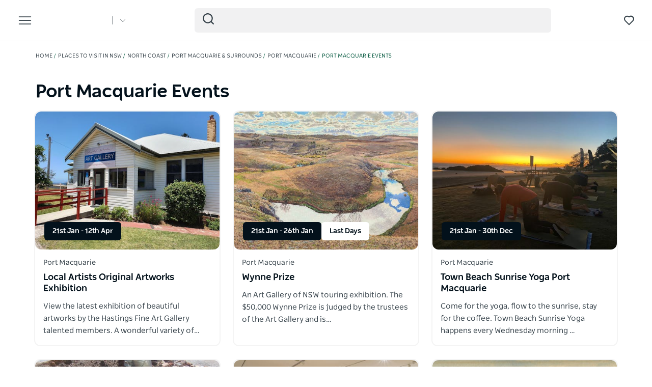

--- FILE ---
content_type: text/html; charset=UTF-8
request_url: https://www.visitnsw.com/destinations/north-coast/port-macquarie-area/port-macquarie/events?expired-product=sunset-framing-gallery-autumn-show
body_size: 256995
content:
<!DOCTYPE html>
<html  lang="en-AU" dir="ltr" prefix="og: https://ogp.me/ns#">
<head>
  <meta charset="utf-8" />
<link rel="canonical" href="https://www.visitnsw.com/destinations/north-coast/port-macquarie-area/port-macquarie/events" />
<meta name="robots" content="index, follow" />
<link rel="image_src" href="/themes/custom/visitnsw_dnsw_boostrap/logo.svg" />
<meta name="rights" content="Copyright © Destination NSW" />
<meta property="og:type" content="article" />
<meta property="og:url" content="https://www.visitnsw.com/destinations/north-coast/port-macquarie-area/port-macquarie/events" />
<meta property="og:title" content="Port Macquarie Events | NSW Holidays &amp; Accommodation, Things to Do, Attractions and Events" />
<meta property="og:image" content="https://www.visitnsw.com/themes/custom/visitnsw_dnsw_boostrap/logo.svg" />
<meta name="Generator" content="Drupal 10 (https://www.drupal.org)" />
<meta name="MobileOptimized" content="width" />
<meta name="HandheldFriendly" content="true" />
<script data-cfasync="false" type="text/javascript" id="vwoCode">window._vwo_code || (function() {
      var account_id=775903,
      version=2.0,
      settings_tolerance=2000,
      library_tolerance=2500,
      use_existing_jquery=false,
      hide_element='body',
      hide_element_style = 'opacity:0 !important;filter:alpha(opacity=0) !important;background:none !important',
      /* DO NOT EDIT BELOW THIS LINE */
      f=false,w=window,d=document,v=d.querySelector('#vwoCode'),cK='_vwo_'+account_id+'_settings',cc={};try{var c=JSON.parse(localStorage.getItem('_vwo_'+account_id+'_config'));cc=c&&typeof c==='object'?c:{}}catch(e){}var stT=cc.stT==='session'?w.sessionStorage:w.localStorage;code={use_existing_jquery:function(){return typeof use_existing_jquery!=='undefined'?use_existing_jquery:undefined},library_tolerance:function(){return typeof library_tolerance!=='undefined'?library_tolerance:undefined},settings_tolerance:function(){return cc.sT||settings_tolerance},hide_element_style:function(){return'{'+(cc.hES||hide_element_style)+'}'},hide_element:function(){return typeof cc.hE==='string'?cc.hE:hide_element},getVersion:function(){return version},finish:function(){if(!f){f=true;var e=d.getElementById('_vis_opt_path_hides');if(e)e.parentNode.removeChild(e)}},finished:function(){return f},load:function(e){var t=this.getSettings(),n=d.createElement('script'),i=this;if(t){n.textContent=t;d.getElementsByTagName('head')[0].appendChild(n);if(!w.VWO||VWO.caE){stT.removeItem(cK);i.load(e)}}else{n.fetchPriority='high';n.src=e;n.type='text/javascript';n.onerror=function(){_vwo_code.finish()};d.getElementsByTagName('head')[0].appendChild(n)}},getSettings:function(){try{var e=stT.getItem(cK);if(!e){return}e=JSON.parse(e);if(Date.now()>e.e){stT.removeItem(cK);return}return e.s}catch(e){return}},init:function(){if(d.URL.indexOf('__vwo_disable__')>-1)return;var e=this.settings_tolerance();w._vwo_settings_timer=setTimeout(function(){_vwo_code.finish();stT.removeItem(cK)},e);var t=d.currentScript,n=d.createElement('style'),i=this.hide_element(),r=t&&!t.async&&i?i+this.hide_element_style():'',c=d.getElementsByTagName('head')[0];n.setAttribute('id','_vis_opt_path_hides');v&&n.setAttribute('nonce',v.nonce);n.setAttribute('type','text/css');if(n.styleSheet)n.styleSheet.cssText=r;else n.appendChild(d.createTextNode(r));c.appendChild(n);this.load('https://dev.visualwebsiteoptimizer.com/j.php?a='+account_id+'&u='+encodeURIComponent(d.URL)+'&vn='+version)}};w._vwo_code=code;code.init();})();</script>
<link rel="preload" href="https://www.visitnsw.com/afx_prid/2024.8.20.1/auth/als/p20248201.js?lcsid=14D7389B-E953-4FEB-A4C4-E3349E16775C" as="script" />
<script>var afx_start = Date.now();</script>
<script src="https://www.visitnsw.com/afx_prid/2024.8.20.1/auth/als/p20248201.js?lcsid=14D7389B-E953-4FEB-A4C4-E3349E16775C" importance="high"></script>
<meta name="viewport" content="width=device-width, initial-scale=1, viewport-fit=cover" />
<meta name="referrer" content="unsafe-url" />
<link rel="icon" href="/favicon-16x16.png" type="image/png" />
<link rel="alternate" type="application/rss+xml" href="/articles.xml" />
<script>window.a2a_config=window.a2a_config||{};a2a_config.callbacks=[];a2a_config.overlays=[];a2a_config.templates={};a2a_config.icon_color = "#fafafa,#484848";
a2a_config.num_services = 4;
a2a_config.prioritize = [ 'facebook', 'twitter', 'pinterest', 'copy_link', ];
a2a_config.onclick = 1;
a2a_config.orientation = "down";</script>
<style>body .a2a_menu {
	border-radius: 10px;
	background: #fafafa;
	color: #484848;
	border: 1px solid #b9b9b9;
 box-shadow: 0 2px 10px 0 rgba(0, 0, 0, 0.2);
}

body .a2a_menu.a2a_mini {
width: 128px;
    min-width: 128px;
padding: 16px 14px;
    margin-top: 15px;
}

@media (min-width: 768px) {
body .a2a_menu.a2a_mini {
width: 133px;
    min-width: 133px;
padding: 16px 28px;
}
}

body .a2a_full_services .a2a_i {
border: 0;
}

body a.a2a_i .a2a_svg {
    margin: 0 20px 0 0;
}

span.a2a_s_link#a2a_copy_link_icon,
span.a2a_w_link#a2a_copy_link_icon {
	background-size: 48px;
	border-radius: 0;
	display: inline-block;
	height: 48px;
	left: 0;
	line-height: 48px;
	margin: 0 3px 0 0;
	position: absolute;
	vertical-align: top;
	width: 48px
}


@media (prefers-color-scheme:dark) {
	body .a2a_menu a,
	body .a2a_menu a.a2a_i,
	body .a2a_menu a.a2a_i:visited,
	body .a2a_menu a.a2a_more,
	i.a2a_i {
		border-color: #fafafa!important;
		color: #484848!important;
border: 0;
	}
	body .a2a_menu a.a2a_i:active,
	body .a2a_menu a.a2a_i:focus,
	body .a2a_menu a.a2a_i:hover {
		border-color: #fafafa!important;
		background-color: #fafafa!important
	}

	body .a2a_menu a.a2a_more:active,
	body .a2a_menu a.a2a_more:focus,
	body .a2a_menu a.a2a_more:hover {
border-color: #fafafa!important;
		background-color: #fafafa!important;
 border-top: 1px solid #707070 !important;
}
	body .a2a_menu {
		background-color: #fafafa !important;
		border-color: #fafafa !important;
	}
	body .a2a_menu_find {
		color: #484848 !important
	}
	body .a2a_menu span.a2a_s_find svg {
		background-color: transparent !important
	}
	body .a2a_menu span.a2a_s_find svg path {
		fill: #484848 !important
	}
}

body .a2a_menu_find_container {
background: transparent !important;
border: 1px solid #cccccc !important;}
body .a2a_menu a {
	text-decoration: none;
	line-height: 24px;
	height: auto;
	width: auto;
	outline: 0;
  font-family: Poppins !important;
  font-size: 14px;
  font-weight: 500;
  font-stretch: normal;
  font-style: normal;
  letter-spacing: normal;
  text-align: left;
  color: #484848;
width:100%;
background-color: #fafafa!important;
border:0;
    padding: 6px 0;
}
@media (min-width: 768px) {
body .a2a_menu a {font-size: 16px;}
}

body .a2a_menu a.a2a_more {
	color: #484848;
    border-top: 1px solid #707070 !important;
    margin-top: 15px;
padding:0;
    padding-top: 15px;
    text-align: center;
}

body .a2a_menu a.a2a_i:active,
body .a2a_menu a.a2a_i:focus,
body .a2a_menu a.a2a_i:hover,
body .a2a_menu a.a2a_more:active,
body .a2a_menu a.a2a_more:focus,
body .a2a_menu a.a2a_more:hover {
	color: #2A2A2A;
	border-color: #EEE;
	border-style: solid;
	background-color: #EEE;
	text-decoration: none
}
div.a2a_full_footer {
display:none !important;
}</style>

    <title>Port Macquarie Events | NSW Holidays &amp; Accommodation, Things to Do, Attractions and Events</title>
    <meta name="application-name" content="VisitNSW.com">
    <meta name="apple-mobile-web-app-title" content="VisitNSW.com">
    <meta name="applicable-device" content="pc,mobile" />
    <link rel="apple-touch-icon" sizes="180x180" href="/themes/custom/visitnsw_dnsw_boostrap/apple-touch-icon.png">
    <link rel="icon" type="image/png" sizes="32x32" href="/themes/custom/visitnsw_dnsw_boostrap/favicon-32x32.png">
    <link rel="icon" type="image/png" sizes="16x16" href="/themes/custom/visitnsw_dnsw_boostrap/favicon-16x16.png">
    <link rel="manifest" href="/themes/custom/visitnsw_dnsw_boostrap/site.webmanifest">
    <link rel="mask-icon" href="/themes/custom/visitnsw_dnsw_boostrap/safari-pinned-tab.svg" color="#00563c">
    <link rel="shortcut icon" href="/themes/custom/visitnsw_dnsw_boostrap/favicon.ico">
    <meta name="msapplication-TileColor" content="#00563c">
    <meta name="msapplication-config" content="/themes/custom/visitnsw_dnsw_boostrap/browserconfig.xml">
    <meta name="theme-color" content="#ffffff">


    <style id="critical-css">@-ms-viewport{width:device-width}.visible-xs-block{display:none!important}.widget-gallery.default .gallery__wrapper-image .field--name-field-image{border-radius:12px;order:1;overflow:hidden}.widget-gallery.default .gallery__wrapper-image img{width:100%}.widget-gallery.default .content:not(.full_width) .gallery__wrapper-image .field--name-field-image{border-radius:12px;order:1;overflow:hidden}.widget-gallery.default .content:not(.full_width) .gallery__wrapper-image img{width:100%}.widget__eyebrow{font-size:15px;line-height:1.6;color:#b4b4b4;text-transform:uppercase}.tiles__heading-desktop{display:none}.slick_slider-gallery-section{overflow:hidden}.slick_slider-widget-section{outline:0!important;padding:16px 12px 0;width:100%}.slick_slider-gallery-section img,.slick_slider-widget-section img{width:100%}.slick_slider-widget-threecolumn-stack{align-content:space-between;display:flex;flex-flow:row wrap;flex-direction:row;flex-wrap:wrap;justify-content:flex-start}.slick_slider-widget-threecolumn-stack .slick_slider-widget-section{padding:24px 0 0}.btn__language.filters__button .icon__earth{display:none;height:16px;margin-right:8px;width:16px}.widget-tile{position:relative}.wrapper_round-border{border-radius:12px;overflow:hidden;position:relative}.wrapper__tile_image .field--name-field-image-entity{border-radius:12px;overflow:hidden}.wrapper__tile_content::before{background:linear-gradient(180deg,rgba(0,0,0,.6) 0,rgba(0,0,0,0) 100%);bottom:0;content:"";left:0;opacity:1;position:absolute;right:0;top:0;transform:matrix(1,0,0,-1,0,0);z-index:2}.wrapper__tile-link{height:100%;position:absolute;text-align:left;text-decoration:none;top:0;width:100%;z-index:4}.wrapper__tile-header-wrapper{bottom:0;position:absolute;width:100%;z-index:5}.wrapper__tile-header{align-items:center;display:flex;justify-content:space-between}.wrapper__tile-heading,.wrapper__tile-icon{padding:19px}.wrapper__tile-heading{color:#fff;font-size:20px;line-height:125%;margin-bottom:0;max-width:calc(100% - 50px)}.wrapper__tile-icon{display:flex;justify-content:flex-start;line-height:1;opacity:0}.wrapper__tile-extra-copy{max-height:0;opacity:0;overflow:hidden}.filters__button .icon{fill:#4f585f;margin-left:0}.clearfix::after{display:table;clear:both;content:""}.hidden{display:none}.visually-hidden{position:absolute!important;overflow:hidden;clip:rect(1px,1px,1px,1px);width:1px;height:1px;word-wrap:normal}html{font-family:sans-serif;-ms-text-size-adjust:100%;-webkit-text-size-adjust:100%}body{margin:0}article,header,section{display:block}a{background-color:rgba(0,0,0,0)}h1{font-size:2em;margin:.67em 0}img{border:0}svg:not(:root){overflow:hidden}button,input{color:inherit;font:inherit;margin:0}button{overflow:visible}button{text-transform:none}button{-webkit-appearance:button}button::-moz-focus-inner,input::-moz-focus-inner{border:0;padding:0}input{line-height:normal}input[type=search]{-webkit-appearance:textfield;box-sizing:content-box}input[type=search]::-webkit-search-cancel-button,input[type=search]::-webkit-search-decoration{-webkit-appearance:none}*{-webkit-box-sizing:border-box;-moz-box-sizing:border-box;box-sizing:border-box}:after,:before{-webkit-box-sizing:border-box;-moz-box-sizing:border-box;box-sizing:border-box}html{font-size:10px}body{font-family:"Helvetica Neue",Helvetica,Arial,sans-serif;font-size:14px;line-height:1.428571429;color:#333;background-color:#fff}button,input{font-family:inherit;font-size:inherit;line-height:inherit}a{color:rgb(51.4340909091,122.2772727273,183.4159090909);text-decoration:none}img{vertical-align:middle}.img-responsive{display:block;max-width:100%;height:auto}.sr-only{position:absolute;width:1px;height:1px;margin:-1px;padding:0;overflow:hidden;clip:rect(0,0,0,0);border:0}.container{margin-right:auto;margin-left:auto;padding-left:15px;padding-right:15px}.container:after,.container:before{content:" ";display:table}.container:after{clear:both}input[type=search]{-webkit-box-sizing:border-box;-moz-box-sizing:border-box;box-sizing:border-box}input[type=search]{-webkit-appearance:none}.btn{display:inline-block;margin-bottom:0;font-weight:400;text-align:center;vertical-align:middle;touch-action:manipulation;border:1px solid transparent;white-space:nowrap;padding:6px 12px;font-size:14px;line-height:1.428571429;border-radius:4px}.navbar{position:relative;min-height:50px;margin-bottom:20px;border:1px solid transparent}.navbar:after,.navbar:before{content:" ";display:table}.navbar:after{clear:both}.navbar-header:after,.navbar-header:before{content:" ";display:table}.navbar-header:after{clear:both}.navbar-collapse{overflow-x:visible;padding-right:15px;padding-left:15px;border-top:1px solid transparent;box-shadow:inset 0 1px 0 hsla(0,0%,100%,.1);-webkit-overflow-scrolling:touch}.navbar-collapse:after,.navbar-collapse:before{content:" ";display:table}.navbar-collapse:after{clear:both}.navbar-toggle{position:relative;float:right;margin-right:15px;padding:9px 10px;margin-top:8px;margin-bottom:8px;background-color:rgba(0,0,0,0);border:1px solid transparent;border-radius:4px}.clearfix:after,.clearfix:before{content:" ";display:table}.clearfix:after{clear:both}.hidden{display:none!important}.visible-sm-block,.visible-xs-block{display:none!important}.wrapper{display:flow-root;height:100%;overflow:clip;width:100%}.visually-hidden{display:none}.field--name-field-credit{bottom:12px;line-height:1;position:absolute;right:7px;z-index:11}.field--name-field-credit .icon{fill:#fff;height:20px;width:20px}body{color:#354149;font-family:NSWSans-Regular,"Helvetica Neue",helvetica,sans-serif;font-size:18px;font-weight:100;line-height:1.66}a{color:#354149}html{-moz-osx-font-smoothing:grayscale;-webkit-font-smoothing:antialiased;text-rendering:optimizelegibility}h1,h3,h4{color:#03111b;font-family:NSWSans-Bold,"Helvetica Neue",helvetica,sans-serif;font-style:normal;font-weight:700;letter-spacing:0;line-height:120%}h1,h3{margin-bottom:10px;margin-top:20px}h1,h1.page-header{border:0;font-size:32px;line-height:125%}h3{font-size:24px;margin-top:0}h4{font-size:20px}p{margin:0 0 10px}.btn{align-items:center;border:1px solid var(--primary-color);border-radius:6px;box-shadow:none;display:flex;flex-direction:row;font-family:NSWSans-Bold,"Helvetica Neue",helvetica,sans-serif;font-size:16px;font-weight:700;height:48px;justify-content:center;letter-spacing:.02em;line-height:1;margin:0 0 6px;max-width:fit-content;outline-style:none;padding:0 16px;text-decoration:none;text-transform:none;text-align:center;align-items:center;border:1px solid var(--primary-color);border-radius:6px;box-shadow:none;display:flex;flex-direction:row;font-family:NSWSans-Bold,"Helvetica Neue",helvetica,sans-serif;font-size:16px;font-weight:700;height:48px;justify-content:center;letter-spacing:.02em;line-height:1;margin:0 0 6px;max-width:fit-content;outline-style:none;padding:0 16px;text-decoration:none;text-transform:none;text-align:center}.btn{background:var(--primary-color);color:#fff}.btn__white-bg{align-items:center;border:1px solid var(--primary-color);border-radius:6px;box-shadow:none;display:flex;flex-direction:row;font-family:NSWSans-Bold,"Helvetica Neue",helvetica,sans-serif;font-size:16px;font-weight:700;height:48px;justify-content:center;letter-spacing:.02em;line-height:1;margin:0 0 6px;max-width:fit-content;outline-style:none;padding:0 16px;text-decoration:none;text-transform:none;text-align:center;align-items:center;border:1px solid var(--primary-color);border-radius:6px;box-shadow:none;display:flex;flex-direction:row;font-family:NSWSans-Bold,"Helvetica Neue",helvetica,sans-serif;font-size:16px;font-weight:700;height:48px;justify-content:center;letter-spacing:.02em;line-height:1;margin:0 0 6px;max-width:fit-content;outline-style:none;padding:0 16px;text-decoration:none;text-transform:none;text-align:center}.btn__white-bg{background:#fff;border-color:#fff;color:#03111b}.btn__white-bg .icon__wrapper{display:inline-block;margin-left:8px}.widget-gallery.default h3{margin-bottom:16px;margin-top:0;text-align:left}.widget-gallery.default .content:not(.full_width) h3,.widget-video.default .content:not(.full_width) h3{margin-bottom:16px;margin-top:0;text-align:left}.tiles__heading-mobile{display:none}.navbar-toggle{display:block}.navbar-collapse{display:none!important}.mega__menu{border:0;border-radius:0;margin-bottom:0;padding:16px 24px;position:absolute;width:100%;z-index:90}.navbar-header{align-items:center;display:flex;float:none;width:100%}.top__wrapper{align-items:center;display:flex;flex-grow:1;justify-content:flex-end;margin-right:0}.nav__wrapper{border-top:0;box-shadow:0 0 0;height:auto!important;padding-left:0;padding-right:0;width:100%}.dnsw__logo{align-items:self-start;display:flex;filter:brightness(0) invert(1);height:19px;width:140px}.search-placeholder{align-items:flex-end;display:flex;fill:#fff;height:24px}.search-placeholder .icon__wrapper{line-height:1}.search-placeholder .icon{height:20px;width:20px}#search-box--header{margin-left:15px;position:relative}.social__networks-megamenu{align-items:center;display:none;justify-content:space-between;margin-top:90px;order:6;width:160px}.navbar-toggle{background:rgba(0,0,0,0)!important;border:0;border-radius:0;float:none;height:28px;line-height:1;margin-bottom:0;margin-right:16px;margin-top:0;padding:0;z-index:10}.navbar-toggle .icon__open{fill:#fff;height:28px;width:28px}.navbar-toggle .icon__close{display:none;fill:#231f20}.navbar__mainmenu{list-style:none;margin:68px 0 -15px;padding:0}.navbar__mainmenu-label-wrapper{align-items:center;display:flex;justify-content:space-between}.navbar__mainmenu-links-image{display:none}.navbar__mainmenu-links-image .wrapper__image-menu-content{display:none}.navbar__mainmenu-label{align-items:center;background:rgba(0,0,0,0);border:0;color:#354149;display:flex;font-family:NSWSans-Bold,"Helvetica Neue",helvetica,sans-serif;font-size:24px;font-weight:600;justify-content:space-between;letter-spacing:-.25px;line-height:1.33;padding:12px 27px;text-decoration:none;width:100%}.navbar__mainmenu-label .icon{fill:#c7cac8}.navbar__mainmenu-links{display:none;list-style:none}.navbar__mainmenu-links .wrapper__tile-mega{align-items:center;border-bottom:1px solid #d9d9d9;color:#03111b;display:flex;font-family:NSWSans-Bold,"Helvetica Neue",helvetica,sans-serif;font-size:20px;letter-spacing:.01em;line-height:24px;margin:0;padding:20px 0;text-decoration:none}.navbar__mainmenu-links .wrapper__tile-mega .icon__wrapper:last-of-type{opacity:0;transform:translateX(-60px)}.navbar__mainmenu-links .wrapper__tile-mega .icon{fill:#81888d;height:10px;margin-right:12px;width:10px}.navbar__mainmenu-links .wrapper__tile-mega-full{flex-direction:row-reverse;font-size:18px;line-height:26px;padding:8px 0}.navbar__mainmenu-links .wrapper__tile-mega-full .wrapper__image-menu-second{display:none}.wrapper__content-menu{display:flex;flex-direction:column;margin-left:16px;width:100%}.wrapper__image-menu{width:90%}.wrapper__image-menu .menu__image{border-radius:6px;overflow:hidden;position:relative}.wrapper__tile-sub-heading-menu{color:#354149;font-family:NSWSans-Regular,"Helvetica Neue",helvetica,sans-serif;font-size:14px;font-weight:700;line-height:120%}.navbar__see-all{color:#354149;display:none;flex-shrink:0;font-size:15px;font-weight:700;min-width:79px}.navbar__see-all .icon{fill:#81888d;height:10px;margin-left:12px;margin-right:0;width:10px}.block-dnsw-header-slider::before{background:linear-gradient(180deg,rgba(3,17,27,.6) 9.29%,rgba(3,17,27,0) 100%);content:"";height:168px;left:0;position:absolute;top:0;width:100%;z-index:1}body:not(.offcanvas-stop-scrolling) .block-search{order:4}.crosssite-links{display:flex;flex-direction:column;padding-top:36px}.crosssite-links-main{font-size:16px;font-weight:700;line-height:19px;padding-bottom:10px}.crosssite-links-main .icon{height:14px;margin-left:10px;width:14px}.crosssite-links-small{color:#354149;font-size:14px;font-weight:400;line-height:17px}.navbar__mainmenu-links-wrapper{opacity:0}.brand__logo{display:none}.header-area__wrapper{height:100vh;height:vh(100);max-height:-webkit-fill-available;position:relative;width:100%}.header-area__img .field{height:100vh;position:relative;width:100%}.header-area__img .field img{height:100%;left:0;object-fit:cover;position:absolute;top:0;width:100%}.header-area__content{align-items:center;bottom:0;color:#fff;display:flex;font-family:NSWSans-Bold,"Helvetica Neue",helvetica,sans-serif;justify-content:center;left:0;position:absolute;right:0;top:0;width:100%;z-index:2}.header-area__gradient{bottom:0;left:0;opacity:.67;position:absolute;right:0;top:0;z-index:1}.header-area__title{font-size:26px;font-weight:600;letter-spacing:-1px;line-height:1.2;max-width:100%}.header-area__desc{align-items:center;bottom:15px;color:#fff;display:flex;font-size:14px;justify-content:flex-end;line-height:160%;margin-left:auto;position:relative;right:0;width:100%;z-index:3}.header-area__desc .field{font-family:NSWSans-Bold,"Helvetica Neue",helvetica,sans-serif;font-size:12px;font-weight:500;margin-right:12px}.header-area__desc .icon__wrapper{align-items:center;background-color:hsla(0,0%,100%,.15);border:2px solid #e5e5e5;border-radius:100%;display:flex;flex-shrink:0;height:35px;justify-content:center;margin-left:18px;width:35px}.header-area__desc .icon{height:14px;width:14px}.header-area__scroll{bottom:16px;height:24px;left:0;margin-left:auto;margin-right:auto;position:absolute;right:0;width:24px;z-index:3}.icon__scroll{fill:hsla(0,0%,100%,.5);height:24px;width:24px}.region-footer nav .icon__footer-menu{height:14px;margin-right:5px;width:14px}.ds-full_width h1,.ds-full_width h1.page-header{margin-bottom:40px}.heading_left .tiles-container-heading{text-align:left!important}:root{--gap:6px;--gap-large:16px}.block-escape-subscribe-nav-button{background:var(--primary-color);bottom:-300px;display:none;left:0;padding:20px;position:fixed;right:0;width:100%;z-index:12}.newsletter__popup-close{align-items:center;display:flex;justify-content:flex-end;margin-left:auto;margin-right:auto;position:absolute;right:24px}.newsletter__popup-close button{background:rgba(0,0,0,0);border:0;height:20px;padding:0;width:20px}.newsletter__popup-close .icon{fill:#fff;height:14px;width:14px}.newsletter__popup{align-items:flex-start;color:#fff;display:flex;flex-direction:column;gap:12px;justify-content:space-between}.newsletter__popup h4{color:#fff;font-size:20px;font-style:normal;font-weight:700;line-height:120%;margin-bottom:12px;margin-top:0;width:calc(100% - 20px)}.newsletter__popup p{font-size:16px;font-style:normal;font-weight:400;line-height:24px;margin-bottom:0}.newsletter__popup .newsletter__popup-button{width:100%}.newsletter__popup .btn{align-items:center;border:1px solid transparent;color:var(--primary-color);gap:8px;height:42px;justify-content:center;line-height:16px;margin-bottom:0;min-width:100%;padding:16px 24px;width:100%}.newsletter__popup .btn .icon__wrapper{display:flex;line-height:1;margin-left:0}.newsletter__popup .btn .icon{fill:transparent;height:16px;stroke:var(--primary-color);width:16px}.icon__white{fill:#fff;height:24px;max-width:24px}.icon__black{fill:#354149}input{appearance:none;background:#fcfcfc;border:0;border-bottom:1px solid #e0e0e0;box-shadow:none;color:#354149;font-family:NSWSans-Bold,"Helvetica Neue",helvetica,sans-serif;font-size:1.2rem;height:44px;line-height:1.5;margin:0 0 10px;padding:5px 15px;vertical-align:middle;width:100%}.icon{display:inline-block;height:20px;width:20px}::placeholder{color:#888;font-style:italic;opacity:1}.highlighted{position:relative}.nav__favourites{margin-left:14px;margin-right:0;order:5}.website__brand{align-items:center;display:flex;margin-right:auto;width:160px}.website__switcher{background:#fff;border-radius:0 0 6px 6px;box-shadow:0 10px 10px rgba(0,0,0,.2);display:none;left:0;max-width:375px;opacity:0;padding:14px;position:absolute;top:61px}.website__switcher-content{align-items:center;display:flex;justify-content:center}.website__switcher-image{width:160px}.website__switcher-image img{border-radius:3px}.website__switcher-text{font-size:14px;font-weight:700;line-height:125%;padding:0 17px;width:calc(100% - 160px)}.website__switcher-text .field--name-field-link{font-weight:400;margin-top:10px}.website__switcher-btn{align-items:center;display:flex;justify-content:center}.website__switcher-btn::before{background:#fff;color:#fff;content:"";height:16px;margin-left:14px;width:1px}.website__switcher-btn .icon{fill:#fff;height:10px;margin-left:14px;width:10px}.opensearch__box-form{display:none;padding:0;position:relative;z-index:1}.opensearch__box-input{background:#f4f4f4;border:0;border-radius:6px;box-shadow:none;color:#354149;font-family:NSWSans-Regular,"Helvetica Neue",helvetica,sans-serif;font-size:16px;font-style:normal;font-weight:400;height:48px;line-height:1;margin-bottom:0;padding:5px 45px}.opensearch__box-submit{background:rgba(0,0,0,0);border:0;height:22px;left:16px;padding:0;position:absolute;top:10px;width:22px}.opensearch__box-submit .icon{fill:#354149;height:22px;width:22px}body{font-family:NSWSans-Regular,"Helvetica Neue",helvetica,sans-serif;font-size:16px;font-style:normal;font-weight:400;letter-spacing:0;line-height:160%}a{color:var(--primary-color)}body{--primary-color:#115ac1;--primary-color-hover:#0041a7;--primary-color-80:#cfdef3;--secondary-color:#00d2e4;--secondary-color-50:#80e9f2;--rating-color:#fff;--rating-background:#00aa6c;--btn-box-shadow:rgba(17,90,193,0.2)}body.visitnsw{--primary-color:#00563c;--primary-color-hover:#003d23;--primary-color-80:#ccddd8;--secondary-color:#00b570;--secondary-color-50:#80dab8;--btn-box-shadow:rgba(0,86,60,0.2)}.dnsw__logo img{height:auto;width:116px}
</style>
<link rel="stylesheet" media="print" href="/sites/visitnsw/files/css/css_4hA4gzQGIF55Vryw0x7EJtGgmnEFOwKly5RNHlhUUdQ.css?delta=0&amp;language=en-AU&amp;theme=visitnsw_dnsw_bootstrap&amp;include=eJx9i1EKwzAMQy8UkiMVt3ZLWBIHy13I7beOfW1jP0JI7xGzK7WZ6F3ibto8bGqS2M5OJXbTwwQI3DCWVdXhRj3tT_B7NKoy1G6BtQo8b8sHgZK3P6_PktsRMOFS00qQcM8ykF4Zq_JZrgnZL_O3_gBHQFZ-" data-onload-media="all" onload="this.onload=null;this.media=this.dataset.onloadMedia" />
<noscript><link rel="stylesheet" media="all" href="/sites/visitnsw/files/css/css_4hA4gzQGIF55Vryw0x7EJtGgmnEFOwKly5RNHlhUUdQ.css?delta=0&amp;language=en-AU&amp;theme=visitnsw_dnsw_bootstrap&amp;include=eJx9i1EKwzAMQy8UkiMVt3ZLWBIHy13I7beOfW1jP0JI7xGzK7WZ6F3ibto8bGqS2M5OJXbTwwQI3DCWVdXhRj3tT_B7NKoy1G6BtQo8b8sHgZK3P6_PktsRMOFS00qQcM8ykF4Zq_JZrgnZL_O3_gBHQFZ-" />
</noscript><link rel="stylesheet" media="print" href="/sites/visitnsw/files/css/css_4zvdBfouCbcR63bbxeWksTrof18wg4Yfdpg-ikPdCII.css?delta=1&amp;language=en-AU&amp;theme=visitnsw_dnsw_bootstrap&amp;include=eJx9i1EKwzAMQy8UkiMVt3ZLWBIHy13I7beOfW1jP0JI7xGzK7WZ6F3ibto8bGqS2M5OJXbTwwQI3DCWVdXhRj3tT_B7NKoy1G6BtQo8b8sHgZK3P6_PktsRMOFS00qQcM8ykF4Zq_JZrgnZL_O3_gBHQFZ-" data-onload-media="all" onload="this.onload=null;this.media=this.dataset.onloadMedia" />
<noscript><link rel="stylesheet" media="all" href="/sites/visitnsw/files/css/css_4zvdBfouCbcR63bbxeWksTrof18wg4Yfdpg-ikPdCII.css?delta=1&amp;language=en-AU&amp;theme=visitnsw_dnsw_bootstrap&amp;include=eJx9i1EKwzAMQy8UkiMVt3ZLWBIHy13I7beOfW1jP0JI7xGzK7WZ6F3ibto8bGqS2M5OJXbTwwQI3DCWVdXhRj3tT_B7NKoy1G6BtQo8b8sHgZK3P6_PktsRMOFS00qQcM8ykF4Zq_JZrgnZL_O3_gBHQFZ-" />
</noscript><link rel="stylesheet" media="print" href="https://cdnjs.cloudflare.com/ajax/libs/slick-carousel/1.8.1/slick.min.css" integrity="sha512-yHknP1/AwR+yx26cB1y0cjvQUMvEa2PFzt1c9LlS4pRQ5NOTZFWbhBig+X9G9eYW/8m0/4OXNx8pxJ6z57x0dw==" crossorigin="anonymous" referrerpolicy="no-referrer" data-onload-media="all" onload="this.onload=null;this.media=this.dataset.onloadMedia" />
<noscript><link rel="stylesheet" media="all" href="https://cdnjs.cloudflare.com/ajax/libs/slick-carousel/1.8.1/slick.min.css" integrity="sha512-yHknP1/AwR+yx26cB1y0cjvQUMvEa2PFzt1c9LlS4pRQ5NOTZFWbhBig+X9G9eYW/8m0/4OXNx8pxJ6z57x0dw==" crossorigin="anonymous" referrerpolicy="no-referrer" />
</noscript><link rel="stylesheet" media="print" href="/sites/visitnsw/files/css/css_K_qFoq9bf_080Rw9iBZEetbpvGcVGP8AIR9_47mN_fw.css?delta=3&amp;language=en-AU&amp;theme=visitnsw_dnsw_bootstrap&amp;include=eJx9i1EKwzAMQy8UkiMVt3ZLWBIHy13I7beOfW1jP0JI7xGzK7WZ6F3ibto8bGqS2M5OJXbTwwQI3DCWVdXhRj3tT_B7NKoy1G6BtQo8b8sHgZK3P6_PktsRMOFS00qQcM8ykF4Zq_JZrgnZL_O3_gBHQFZ-" data-onload-media="all" onload="this.onload=null;this.media=this.dataset.onloadMedia" />
<noscript><link rel="stylesheet" media="all" href="/sites/visitnsw/files/css/css_K_qFoq9bf_080Rw9iBZEetbpvGcVGP8AIR9_47mN_fw.css?delta=3&amp;language=en-AU&amp;theme=visitnsw_dnsw_bootstrap&amp;include=eJx9i1EKwzAMQy8UkiMVt3ZLWBIHy13I7beOfW1jP0JI7xGzK7WZ6F3ibto8bGqS2M5OJXbTwwQI3DCWVdXhRj3tT_B7NKoy1G6BtQo8b8sHgZK3P6_PktsRMOFS00qQcM8ykF4Zq_JZrgnZL_O3_gBHQFZ-" />
</noscript>
      <script type="application/json" data-drupal-selector="drupal-settings-json">{"path":{"baseUrl":"\/","pathPrefix":"","currentPath":"destinations\/north-coast\/port-macquarie-area\/port-macquarie\/events","currentPathIsAdmin":false,"isFront":false,"currentLanguage":"en-AU"},"pluralDelimiter":"\u0003","suppressDeprecationErrors":true,"gtag":{"tagId":"","consentMode":false,"otherIds":[],"events":[],"additionalConfigInfo":[]},"ajaxPageState":{"libraries":"[base64]","theme":"visitnsw_dnsw_bootstrap","theme_token":null},"ajaxTrustedUrl":[],"gtm":{"tagId":null,"settings":{"data_layer":"dataLayer","include_classes":false,"allowlist_classes":"google\nnonGooglePixels\nnonGoogleScripts\nnonGoogleIframes","blocklist_classes":"customScripts\ncustomPixels","include_environment":false,"environment_id":"","environment_token":""},"tagIds":["GTM-M3ZVGFW"]},"tealiumiq":{"tealiumiq":{"utagurl":"https:\/\/tags.visitnsw.com\/visitnsw\/prod\/utag.js","async":true,"utagData":{"page_url":"https:\/\/www.visitnsw.com\/destinations\/north-coast\/port-macquarie-area\/port-macquarie\/events","page_name":"Port Macquarie Events"}}},"vwo":{"id":775903,"timeout_library":2500,"timeout_setting":2000,"usejquery":"false","testnull":null},"dnsw_language_selector":{"languages":{"en-AU":"","en":"en","en-IN":"in","en-NZ":"nz","en-gb":"uk","en-US":"us","en-SG":"sg","en-MY":"my","en-ID":"id","ja":"jp","ko":"kr","zh-hant-hk":"hk","zh-hant-tw":"tw","zh-hans":"cn","de":"de"},"defaultLanguage":"en-AU","markets":{"en-AU":{"name":"Australia","domain":"","language_homepage_path":"","language_url_override":""},"zh-hans":{"name":"\u4e2d\u56fd","domain":"","language_homepage_path":"\/cn","language_url_override":""},"de":{"name":"Deutschland","domain":"","language_homepage_path":"\/de","language_url_override":""},"zh-hant-hk":{"name":"\u9999\u6e2f","domain":"","language_homepage_path":"\/hk","language_url_override":""},"en-IN":{"name":"India","domain":"","language_homepage_path":"\/in","language_url_override":""},"en-ID":{"name":"Indonesia","domain":"","language_homepage_path":"\/id","language_url_override":""},"ja":{"name":"\u65e5\u672c","domain":"","language_homepage_path":"\/jp","language_url_override":""},"ko":{"name":"\ub300\ud55c\ubbfc\uad6d","domain":"","language_homepage_path":"\/kr","language_url_override":""},"en-MY":{"name":"Malaysia","domain":"","language_homepage_path":"\/my","language_url_override":""},"en-NZ":{"name":"New Zealand","domain":"","language_homepage_path":"\/nz","language_url_override":""},"en-SG":{"name":"Singapore","domain":"","language_homepage_path":"\/sg","language_url_override":""},"zh-hant-tw":{"name":"\u53f0\u7063","domain":"","language_homepage_path":"\/tw","language_url_override":""},"en-gb":{"name":"United Kingdom","domain":"","language_homepage_path":"\/uk","language_url_override":""},"en-US":{"name":"United States","domain":"","language_homepage_path":"\/us","language_url_override":""}}},"dnsw_translations":{"language_prefix_map":{"en-AU":"","en":"en","en-IN":"in","en-NZ":"nz","en-gb":"uk","en-US":"us","en-SG":"sg","en-MY":"my","en-ID":"id","ja":"jp","ko":"kr","zh-hant-hk":"hk","zh-hant-tw":"tw","zh-hans":"cn","de":"de"}},"bootstrap":{"forms_has_error_value_toggle":1},"dnsw":{"sydneyPostcodes":["2000","2006","2007","2008","2009","2010","2011","2012","2015","2016","2017","2018","2019","2020","2021","2022","2023","2024","2025","2026","2027","2028","2029","2030","2031","2032","2033","2034","2035","2036","2037","2038","2039","2040","2041","2042","2043","2044","2045","2046","2047","2048","2049","2050","2060","2061","2062","2063","2064","2065","2066","2067","2068","2069","2070","2071","2072","2073","2074","2075","2076","2077","2079","2080","2081","2082","2083","2084","2085","2086","2087","2088","2089","2090","2092","2093","2094","2095","2096","2097","2099","2100","2101","2102","2103","2104","2105","2106","2107","2108","2110","2111","2112","2113","2114","2115","2116","2117","2118","2119","2120","2121","2122","2125","2126","2127","2128","2130","2131","2132","2133","2134","2135","2136","2137","2138","2140","2141","2142","2143","2144","2145","2146","2147","2148","2150","2151","2152","2153","2154","2155","2156","2157","2158","2159","2160","2161","2162","2163","2164","2165","2166","2167","2168","2170","2171","2172","2173","2174","2175","2176","2177","2178","2179","2190","2191","2192","2193","2194","2195","2196","2197","2198","2199","2200","2203","2204","2205","2206","2207","2208","2209","2210","2211","2212","2213","2214","2216","2217","2218","2219","2220","2221","2223","2224","2225","2226","2227","2228","2229","2230","2231","2232","2233","2234","2283","2311","2320","2321","2322","2323","2324","2325","2326","2327","2328","2329","2330","2333","2334","2335","2336","2337","2338","2339","2415","2420","2421","2422","2424","2429","2460","2469","2477","2484","2555","2556","2557","2558","2559","2560","2563","2564","2565","2566","2567","2568","2569","2570","2571","2572","2573","2574","2622","2640","2641","2642","2643","2644","2646","2647","2648","2650","2658","2659","2660","2710","2711","2712","2713","2714","2715","2717","2729","2731","2732","2733","2734","2735","2736","2737","2738","2739","2745","2747","2748","2749","2750","2752","2753","2754","2756","2757","2758","2759","2760","2761","2762","2763","2765","2766","2767","2768","2769","2770","2775","2777","2835","2850","3500","3501","3564","3579","3580","3584","3585","3638","3639","3644","3685","3687","3688","3690","3691","3730"],"icons_path":"\/themes\/custom\/dnsw_bootstrap\/images\/icons.svg?v=aa0d5cf64a06","productName":"Local Artists Original Artworks Exhibition","venueName":"Hastings Fine Art Gallery","eventDates":"Wed 21 Jan \u002726 \u2013 Sun 12 Apr \u002726 (DAILY event)"},"journeyAttributes":{"journey_types":["32341","32346","32351","32356"],"journey_route_types":[],"journey_travel_types":[],"journey_difficulties":[]},"dnsw_search":{"fuzziness":"auto","current_site":"visitnsw","category_mapping":{"article":"Articles","destinations":"Destinations","things_to_do":"Things To Do","events":"Events","accommodation":"Accommodation"},"search_page":"\/search","image_sizes":{"suggested_search":{"width":400,"height":300}},"suggestions":{"title":"Start typing to see suggestions","keywords":[{"id":"visitnsw:entity:search_suggestion\/400036:en-AU","title":"Camping in NSW","url":"\/search?query=Camping in NSW","image":{"url":"https:\/\/www.visitnsw.com\/sites\/visitnsw\/files\/styles\/suggested_search\/public\/2022-02\/175019.jpg?itok=62gaGu4d","alt":"4WD camper on Stockon Beach, Port Stephens"},"category":"things_to_do"},{"id":"visitnsw:entity:search_suggestion\/400041:en-AU","title":"Merimbula and Sapphire Coast","url":"\/search?query=Merimbula and Sapphire Coast","image":{"url":"https:\/\/www.visitnsw.com\/sites\/visitnsw\/files\/styles\/suggested_search\/public\/2017-10\/Bittangabee%20Bay-%20Ben%20Boyd%20National%20Park-%20Photo-%20John%20Spencer.jpg?itok=5_-8MBYX","alt":"Bittangabee Bay - Beowa National Park - Eden"},"category":"destinations"},{"id":"visitnsw:entity:search_suggestion\/400046:en-AU","title":"The Murray","url":"\/search?query=The Murray","image":{"url":"https:\/\/www.visitnsw.com\/sites\/visitnsw\/files\/styles\/suggested_search\/public\/2023-04\/Murray_2023_LakeTyrrell_DestinationNSW_WH_3639%20-%20sml.jpg?itok=5Au1vznG","alt":"Lake Tyrrell, The Murray"},"category":"destinations"},{"id":"visitnsw:entity:search_suggestion\/400051:en-AU","title":"Broken Hill","url":"\/search?query=Broken Hill","image":{"url":"https:\/\/www.visitnsw.com\/sites\/visitnsw\/files\/styles\/suggested_search\/public\/2021-07\/174785.jpg?itok=-8Uo7-gD","alt":"Man watching the sunset from The Living Desert Reserve in Broken Hill, Outback NSW"},"category":"destinations"},{"id":"visitnsw:entity:search_suggestion\/400056:en-AU","title":"Snowy Mountains","url":"\/search?query=Snowy Mountains","image":{"url":"https:\/\/www.visitnsw.com\/sites\/visitnsw\/files\/styles\/suggested_search\/public\/2023-04\/107485%20-%20Skiing%20in%20Perisher%20-%20Snowy%20Mountains%20-%20Credit%20Perisher.jpg?itok=s19A3rHw","alt":"Skiing in Perisher, Snowy Mountains - Credit: Perisher"},"category":"destinations"},{"id":"visitnsw:entity:search_suggestion\/400061:en-AU","title":"Accommodation around Orange","url":"\/search?query=Accommodation around Orange","image":{"url":"https:\/\/www.visitnsw.com\/sites\/visitnsw\/files\/styles\/suggested_search\/public\/2021-05\/Byng%20Street%20Hotel%20Yallungah%20room%20hr%20from%20operator.jpeg?itok=oaay8YMV","alt":"Yallungah Room at the Byng Street Boutique Hotel - Orange, Country NSW"},"category":"accommodation"}]},"promoted_search":{"gulgong":["visitnsw:entity:node\/11171","visitnsw:entity:node\/406886"],"camping in nsw":["visitnsw:entity:node\/15166","visitnsw:entity:node\/18476","visitnsw:entity:node\/147701","visitnsw:entity:node\/22561","visitnsw:entity:node\/18521","visitnsw:entity:node\/18506","visitnsw:entity:node\/18461","visitnsw:entity:node\/147396"],"snowy mountains":["visitnsw:entity:node\/9451","visitnsw:entity:node\/11371","visitnsw:entity:node\/158541","visitnsw:entity:node\/16966","visitnsw:entity:node\/11381","visitnsw:entity:node\/11356","visitnsw:entity:node\/16946","visitnsw:entity:node\/403621","visitnsw:entity:node\/402536","visitnsw:entity:node\/11506","visitnsw:entity:node\/321621","visitnsw:entity:node\/11461","visitnsw:entity:node\/11491","visitnsw:entity:node\/11476","visitnsw:entity:node\/11431","visitnsw:entity:node\/11416"],"merimbula \u0026 sapphire coast":["visitnsw:entity:node\/12961","visitnsw:entity:node\/13051","visitnsw:entity:node\/390996","visitnsw:entity:node\/390201","visitnsw:entity:node\/389841","visitnsw:entity:node\/334621","visitnsw:entity:node\/14151","visitnsw:entity:node\/390241","visitnsw:entity:node\/14116","visitnsw:entity:node\/14071"],"broken hill":["visitnsw:entity:node\/16261","visitnsw:entity:node\/16246","visitnsw:entity:node\/322696","visitnsw:entity:node\/385186","visitnsw:entity:node\/385631","visitnsw:entity:node\/322766","visitnsw:entity:node\/386596","visitnsw:entity:node\/88576","visitnsw:entity:node\/42576","visitnsw:entity:node\/74896"],"the murray":["visitnsw:entity:node\/111811","visitnsw:entity:node\/372826","visitnsw:entity:node\/112366","visitnsw:entity:node\/112196","visitnsw:entity:node\/14291","visitnsw:entity:node\/14396","visitnsw:entity:node\/112356","visitnsw:entity:node\/112226","visitnsw:entity:node\/375831","visitnsw:entity:node\/374276","visitnsw:entity:node\/379701","visitnsw:entity:node\/348316","visitnsw:entity:node\/241296","visitnsw:entity:node\/187446"],"blue mountains":["visitnsw:entity:node\/9151","visitnsw:entity:node\/153391","visitnsw:entity:node\/106311","visitnsw:entity:node\/9166","visitnsw:entity:node\/9321","visitnsw:entity:node\/9376","visitnsw:entity:node\/40831","visitnsw:entity:node\/11796","visitnsw:entity:node\/81101","visitnsw:entity:node\/62226","visitnsw:entity:node\/11886","visitnsw:entity:node\/483846","visitnsw:entity:node\/333086","visitnsw:entity:node\/153411","visitnsw:entity:node\/333101","visitnsw:entity:node\/238911","visitnsw:entity:node\/203381","visitnsw:entity:node\/272766"],"orange":["visitnsw:entity:node\/10751","visitnsw:entity:node\/31546","visitnsw:entity:node\/31491","visitnsw:entity:node\/422451","visitnsw:entity:node\/32486","visitnsw:entity:node\/422701","visitnsw:entity:node\/440236","visitnsw:entity:node\/432461","visitnsw:entity:node\/442576","visitnsw:entity:node\/441426","visitnsw:entity:node\/433041","visitnsw:entity:node\/239106","visitnsw:entity:node\/439816","visitnsw:entity:node\/432961","visitnsw:entity:node\/312701","visitnsw:entity:node\/422241","visitnsw:entity:node\/424571"],"dubbo":["visitnsw:entity:node\/10871","visitnsw:entity:node\/10856","visitnsw:entity:node\/465826","visitnsw:entity:node\/86056","visitnsw:entity:node\/465396"],"markets":["visitnsw:entity:node\/18326","visitnsw:entity:node\/16491","visitnsw:entity:node\/123736","visitnsw:entity:node\/340931","visitnsw:entity:node\/315381","visitnsw:entity:node\/12536"],"mudgee":["visitnsw:entity:node\/11201","visitnsw:entity:node\/403706","visitnsw:entity:node\/11156","visitnsw:entity:node\/406801","visitnsw:entity:node\/399836","visitnsw:entity:node\/406821","visitnsw:entity:node\/406856","visitnsw:entity:node\/399346","visitnsw:entity:node\/400391"],"bowral":["visitnsw:entity:node\/14866","visitnsw:entity:node\/30546","visitnsw:entity:node\/506236","visitnsw:entity:node\/506246"],"accommodation in orange":["visitnsw:entity:node\/31491","visitnsw:entity:node\/440236","visitnsw:entity:node\/424571","visitnsw:entity:node\/10581"],"canberra":["visitnsw:entity:node\/19776","visitnsw:entity:node\/15026","visitnsw:entity:node\/22116"],"hunter valley":["visitnsw:entity:node\/12126","visitnsw:entity:node\/412476","visitnsw:entity:node\/29326","visitnsw:entity:node\/446706","visitnsw:entity:node\/432731","visitnsw:entity:node\/406091","visitnsw:entity:node\/404326","visitnsw:entity:node\/415896","visitnsw:entity:node\/397301","visitnsw:entity:node\/403086","visitnsw:entity:node\/443196","visitnsw:entity:node\/443416","visitnsw:entity:node\/459321","visitnsw:entity:node\/13211","visitnsw:entity:node\/404796","visitnsw:entity:node\/417956","visitnsw:entity:node\/425246","visitnsw:entity:node\/444411","visitnsw:entity:node\/443621"],"kiama":["visitnsw:entity:node\/12946","visitnsw:entity:node\/12836","visitnsw:entity:node\/13836","visitnsw:entity:node\/311906","visitnsw:entity:node\/32281","visitnsw:entity:node\/13851","visitnsw:entity:node\/13926","visitnsw:entity:node\/13941"],"walgett":["visitnsw:entity:node\/93951"],"newcastle":["visitnsw:entity:node\/8921","visitnsw:entity:node\/469486","visitnsw:entity:node\/465971","visitnsw:entity:node\/416311","visitnsw:entity:node\/469731","visitnsw:entity:node\/413981","visitnsw:entity:node\/241741","visitnsw:entity:node\/466736","visitnsw:entity:node\/238721","visitnsw:entity:node\/30586","visitnsw:entity:node\/21901"],"hars aviation museum":["visitnsw:entity:node\/59836"],"hars":["visitnsw:entity:node\/59836"],"hars aviation":["visitnsw:entity:node\/59836"],"hars aviation museum (historical aircraft restoration society)":["visitnsw:entity:node\/59836"],"hars aviation museum historical aircraft restoration society":["visitnsw:entity:node\/59836"],"cafe connie hars":["visitnsw:entity:node\/59836"],"hars aviat":["visitnsw:entity:node\/59836"],"hars museum":["visitnsw:entity:node\/59836"],"scribbly farm":["visitnsw:entity:node\/423296","visitnsw:entity:node\/546090","visitnsw:entity:node\/541005"],"scribbly":["visitnsw:entity:node\/423296","visitnsw:entity:node\/546090","visitnsw:entity:node\/541005"]},"opensearch_server":"api.sydney.com"},"user":{"uid":0,"permissionsHash":"8ef733e0431094a490e045b6263a51e63eccd73e197d477e27cf65eee2061acd"}}</script>
<script src="/sites/visitnsw/files/js/js_TNKDlwktNjWF67oTgZm-HuOAeKG6rKep5-bR7Vy9lFE.js?scope=header&amp;delta=0&amp;language=en-AU&amp;theme=visitnsw_dnsw_bootstrap&amp;include=[base64]"></script>
<script src="/modules/contrib/google_tag/js/gtag.js?t96pas"></script>
<script src="/modules/contrib/google_tag/js/gtm.js?t96pas"></script>

        </head>
<body class="path-destinations has-glyphicons visitnsw">

<a href="#main-content" class="visually-hidden focusable skip-link">
  Skip to main content
</a>

<div class="wrapper">
  <noscript><iframe src="https://www.googletagmanager.com/ns.html?id=GTM-M3ZVGFW"
                  height="0" width="0" style="display:none;visibility:hidden"></iframe></noscript>

    <div class="dialog-off-canvas-main-canvas" data-off-canvas-main-canvas>
    

          <header class="navbar mega__menu headroom animated navbar-offcanvas-touch offcanvas-transform navbar-offcanvas" id="navbar" role="banner">
      <div class="navbar-header">
        
                  <button type="button" class="navbar-toggle offcanvas-toggle">
            <span class="sr-only">Toggle navigation</span>
              <span class="icon__wrapper">
      <svg role="img" title="Open" aria-label="Open" class="icon icon--icon-navigation-menu icon__open"  focusable="false" xmlns:xlink="http://www.w3.org/1999/xlink">
      <use xlink:href="/themes/custom/dnsw_bootstrap/images/icons.svg?v=aa0d5cf64a06#icon-navigation-menu"></use>
  </svg>
</span>

              <span class="icon__wrapper">
      <svg role="img" title="Close" aria-label="Close" class="icon icon--icon-fa-xmark icon__close"  focusable="false" xmlns:xlink="http://www.w3.org/1999/xlink">
      <use xlink:href="/themes/custom/dnsw_bootstrap/images/icons.svg?v=aa0d5cf64a06#icon-fa-xmark"></use>
  </svg>
</span>

          </button>
                <div class="top__wrapper">
                                                  <div class="website__brand">
  <a class="dnsw__logo" href="/" title="Home" rel="home">
    <img width="116" height="20" src="/themes/custom/visitnsw_dnsw_boostrap/logo.svg" data-src="/themes/custom/visitnsw_dnsw_boostrap/logo.svg" alt="Home" fetchpriority="high" />
  </a>
  <span class="website__switcher-btn">
      <span class="icon__wrapper">
      <svg role="img" title="Go to" aria-label="Go to" class="icon icon--icon-arrow-down icon__arrow-link"  focusable="false" xmlns:xlink="http://www.w3.org/1999/xlink">
      <use xlink:href="/themes/custom/dnsw_bootstrap/images/icons.svg?v=aa0d5cf64a06#icon-arrow-down"></use>
  </svg>
</span>

  </span>
</div>

<section id="block-websiteswitcher" class="block block-block-content block-block-content4c8bf8e5-17e5-4950-9079-e2387c5b166b clearfix website__switcher">
  
  
      <div class="website__switcher-content">
      <div class="website__switcher-image">
        
            <div class="field field--name-field-image field--type-image field--label-hidden field--item">    <picture>
                  <source srcset="/sites/visitnsw/files/styles/website_switcher_x2/public/2022-11/145958-2.webp?h=82c01dc0&amp;itok=t-KmIvU3 1x, /sites/visitnsw/files/styles/website_switcher_x2/public/2022-11/145958-2.webp?h=82c01dc0&amp;itok=t-KmIvU3 2x" type="image/webp" width="320" height="190"/>
              <source srcset="/sites/visitnsw/files/styles/website_switcher_x2/public/2022-11/145958-2.jpg?h=82c01dc0&amp;itok=t-KmIvU3 1x, /sites/visitnsw/files/styles/website_switcher_x2/public/2022-11/145958-2.jpg?h=82c01dc0&amp;itok=t-KmIvU3 2x" type="image/jpeg" width="320" height="190"/>
                  <img loading="eager" srcset="/sites/visitnsw/files/styles/website_switcher_x2/public/2022-11/145958-2.jpg?h=82c01dc0&amp;itok=t-KmIvU3 1x, /sites/visitnsw/files/styles/website_switcher_x2/public/2022-11/145958-2.jpg?h=82c01dc0&amp;itok=t-KmIvU3 2x" width="320" height="190" src="/sites/visitnsw/files/styles/website_switcher_x2/public/2022-11/145958-2.jpg?h=82c01dc0&amp;itok=t-KmIvU3" alt="Switch to Sydney.com to see more of our capital city" class="img-responsive" />

  </picture>

</div>
      
      </div>
      <div class="website__switcher-text">
        
            <div class="field field--name-field-description field--type-string field--label-hidden field--item">Switch to Sydney.com to see more of our capital city</div>
      
        
            <div class="field field--name-field-link field--type-link field--label-hidden field--item"><a href="https://www.sydney.com/?utm_source=visitnsw&amp;utm_medium=website-switcher&amp;utm_campaign=click">Go to Sydney.com</a></div>
      
      </div>
    </div>
  </section>


              <div id="favourites-nav" class="nav__favourites"></div>
                
  
<div  class="block-search" id="global-search">
      <div class="search-placeholder">  <span class="icon__wrapper">
      <svg role="img" title="Search" aria-label="Search" class="icon icon--icon-search"  focusable="false" xmlns:xlink="http://www.w3.org/1999/xlink">
      <use xlink:href="/themes/custom/dnsw_bootstrap/images/icons.svg?v=aa0d5cf64a06#icon-search"></use>
  </svg>
</span>
</div>
    <div  id="search-box--header" class="hidden">
    <form action="/search" role="search" class="opensearch__box-form" novalidate="">
      <input name="query" class="opensearch__box-input" type="search" autocomplete="off" autocorrect="off" autocapitalize="off" maxlength="100" aria-label="Search">
      <button class="opensearch__box-submit" type="submit" title="Submit the search query.">  <span class="icon__wrapper">
      <svg role="img" title="Search" aria-label="Search" class="icon icon--icon-search"  focusable="false" xmlns:xlink="http://www.w3.org/1999/xlink">
      <use xlink:href="/themes/custom/dnsw_bootstrap/images/icons.svg?v=aa0d5cf64a06#icon-search"></use>
  </svg>
</span>
</button>
    </form>
  </div>
</div>

                                            <div class="nav__wrapper navbar-collapse">
                    <div class="region region-navigation-collapsible">
    <section id="block-visitnsw-dnsw-bootstrap-megamenublock" class="block block-dnsw-mega-menu-deluxe block-mega-menu-block clearfix">
  
    

      <ul class="navbar__mainmenu lazy-background" role="menubar" aria-label="Main menu">
  <li class="navbar__mainmenu-child navbar__mainmenu-dropdown navbar__mainmenu-destinations" role="none">
    <div class="navbar__mainmenu-child-wrapper navbar__mainmenu-label-wrapper">
            <a  href="/destinations" class="navbar__mainmenu-label dropdown-toggle" title="Destinations" role="menuitem">
        Destinations  <span class="icon__wrapper">
      <svg role="img" title="Open" aria-label="Open" class="icon icon--icon-arrow-menu"  focusable="false" xmlns:xlink="http://www.w3.org/1999/xlink">
      <use xlink:href="/themes/custom/dnsw_bootstrap/images/icons.svg?v=aa0d5cf64a06#icon-arrow-menu"></use>
  </svg>
</span>

      </a>
      <a  href="/destinations" title="View all destinations" class="navbar__see-all">View all  <span class="icon__wrapper">
      <svg role="img" title="Click" aria-label="Click" class="icon icon--icon-arrow-right"  focusable="false" xmlns:xlink="http://www.w3.org/1999/xlink">
      <use xlink:href="/themes/custom/dnsw_bootstrap/images/icons.svg?v=aa0d5cf64a06#icon-arrow-right"></use>
  </svg>
</span>
</a>
    </div>
    <div class="navbar__mainmenu-child-wrapper navbar__mainmenu-links-wrapper">
      <div class="navbar__mainmenu-links">
                          <div class="highlights-menu">
                <div class="navbar__mainmenu-links-scroll">
                  
      <div class="field field--name-field-mega-menu-tiles field--type-entity-reference field--label-hidden field--items">
              <div class="field--item">    <a class="wrapper__tile-mega wrapper__tile-mega-full" href="/destinations/blue-mountains" title="Blue Mountains" >
        <span class="wrapper__content-menu">
            <span class="wrapper__tile-mega-heading">
                   <span class="icon__wrapper">
      <svg role="img" title="Click" aria-label="Click" class="icon icon--icon-arrow-right"  focusable="false" xmlns:xlink="http://www.w3.org/1999/xlink">
      <use xlink:href="/themes/custom/dnsw_bootstrap/images/icons.svg?v=aa0d5cf64a06#icon-arrow-right"></use>
  </svg>
</span>
 Blue Mountains  <span class="icon__wrapper">
      <svg role="img" title="Open" aria-label="Open" class="icon icon--icon-arrow-menu"  focusable="false" xmlns:xlink="http://www.w3.org/1999/xlink">
      <use xlink:href="/themes/custom/dnsw_bootstrap/images/icons.svg?v=aa0d5cf64a06#icon-arrow-menu"></use>
  </svg>
</span>

            </span>
                            <span class="wrapper__tile-sub-heading-menu">
                    A World Heritage site with fabulous views
                </span>
            
                    </span>
        <div class="wrapper__image-menu">
            <div class="wrapper__image-menu-mobile">
                
            <div class="field field--name-field-image-entity field--type-entity-reference field--label-hidden field--item"><div>
  
  
            <div class="field field--name-field-image field--type-image field--label-hidden field--item"><div class="menu__image">
  <img class="img-responsive lazyload" loading="lazy" src="https://www.visitnsw.com/sites/visitnsw/files/styles/3columns_desktop/public/2023-03/blue%20mountains%201-%20187087_0.jpg?h=732de9c3&amp;itok=2aOgP09g" title="World Heritage-listed landscapes &amp; fabulous views" alt="World Heritage-listed landscapes &amp; fabulous views">
</div></div>
      
</div>
</div>
      
            </div>
                                <span class="wrapper__image-menu-content lazy-background" style="background-image: url('/sites/visitnsw/files/styles/meganav_desktop/public/2023-03/blue%20mountains%201-%20187087_0.jpg?h=732de9c3&amp;itok=ige7_7LR');">
            </span>
            <span class="wrapper__image-menu-content wrapper__image-menu-second lazy-background" style="background-image: url('/sites/visitnsw/files/styles/meganav_desktop/public/2023-04/174960%20-%20Sylvia%20Falls%20-%20Wentworth%20Falls%20-%20Blue%20Mountains%20-%20Image%20Credit%20-%20Filippo%20Rivetti%20-%20Millie%20crop%20edit.jpg?h=d6185162&amp;itok=e4NEevi_');">
            </span>
        </div>
    </a>
</div>
              <div class="field--item">    <a class="wrapper__tile-mega wrapper__tile-mega-full" href="/destinations/central-coast" title="Central Coast " >
        <span class="wrapper__content-menu">
            <span class="wrapper__tile-mega-heading">
                   <span class="icon__wrapper">
      <svg role="img" title="Click" aria-label="Click" class="icon icon--icon-arrow-right"  focusable="false" xmlns:xlink="http://www.w3.org/1999/xlink">
      <use xlink:href="/themes/custom/dnsw_bootstrap/images/icons.svg?v=aa0d5cf64a06#icon-arrow-right"></use>
  </svg>
</span>
 Central Coast   <span class="icon__wrapper">
      <svg role="img" title="Open" aria-label="Open" class="icon icon--icon-arrow-menu"  focusable="false" xmlns:xlink="http://www.w3.org/1999/xlink">
      <use xlink:href="/themes/custom/dnsw_bootstrap/images/icons.svg?v=aa0d5cf64a06#icon-arrow-menu"></use>
  </svg>
</span>

            </span>
                            <span class="wrapper__tile-sub-heading-menu">
                    Surf, sand &amp; serenity
                </span>
            
                    </span>
        <div class="wrapper__image-menu">
            <div class="wrapper__image-menu-mobile">
                
            <div class="field field--name-field-image-entity field--type-entity-reference field--label-hidden field--item"><div>
  
  
            <div class="field field--name-field-image field--type-image field--label-hidden field--item"><div class="menu__image">
  <img class="img-responsive lazyload" loading="lazy" src="https://www.visitnsw.com/sites/visitnsw/files/styles/3columns_desktop/public/2023-04/178273%20-%20Glenworth%20Valley%20Outdoor%20Adventures%20-%20Glenworth%20Valley%20-%20Central%20Coast%20-%20DNSW.jpg?h=acfe5224&amp;itok=ACD0-gEj" title="Glenworth Valley Outdoor Adventures - Central Coast" alt="Glenworth Valley Outdoor Adventures - Central Coast">
</div></div>
      
</div>
</div>
      
            </div>
                                <span class="wrapper__image-menu-content lazy-background" style="background-image: url('/sites/visitnsw/files/styles/meganav_desktop/public/2023-04/178273%20-%20Glenworth%20Valley%20Outdoor%20Adventures%20-%20Glenworth%20Valley%20-%20Central%20Coast%20-%20DNSW.jpg?h=acfe5224&amp;itok=ILmDdNBC');">
            </span>
            <span class="wrapper__image-menu-content wrapper__image-menu-second lazy-background" style="background-image: url('/sites/visitnsw/files/styles/meganav_desktop/public/2023-04/168394%20-%20Pullman%20Magenta%20Shores%20Resort%20-%20Magenta%20-%20Central%20Coast%20-%20DNSW%20-%20Millie%20edit.jpg?h=89980359&amp;itok=jiz_7Y6v');">
            </span>
        </div>
    </a>
</div>
              <div class="field--item">    <a class="wrapper__tile-mega wrapper__tile-mega-full" href="/destinations/country-nsw" title="Country NSW" >
        <span class="wrapper__content-menu">
            <span class="wrapper__tile-mega-heading">
                   <span class="icon__wrapper">
      <svg role="img" title="Click" aria-label="Click" class="icon icon--icon-arrow-right"  focusable="false" xmlns:xlink="http://www.w3.org/1999/xlink">
      <use xlink:href="/themes/custom/dnsw_bootstrap/images/icons.svg?v=aa0d5cf64a06#icon-arrow-right"></use>
  </svg>
</span>
 Country NSW  <span class="icon__wrapper">
      <svg role="img" title="Open" aria-label="Open" class="icon icon--icon-arrow-menu"  focusable="false" xmlns:xlink="http://www.w3.org/1999/xlink">
      <use xlink:href="/themes/custom/dnsw_bootstrap/images/icons.svg?v=aa0d5cf64a06#icon-arrow-menu"></use>
  </svg>
</span>

            </span>
                            <span class="wrapper__tile-sub-heading-menu">
                    Small-town charm &amp; passionate producers 
                </span>
            
                    </span>
        <div class="wrapper__image-menu">
            <div class="wrapper__image-menu-mobile">
                
            <div class="field field--name-field-image-entity field--type-entity-reference field--label-hidden field--item"><div>
  
  
            <div class="field field--name-field-image field--type-image field--label-hidden field--item"><div class="menu__image">
  <img class="img-responsive lazyload" loading="lazy" src="https://www.visitnsw.com/sites/visitnsw/files/styles/3columns_desktop/public/2023-04/174933%20-%20Sierra%20Escape%20-%20Piambong%20-%20Mudgee%20-%20Country%20NSW%20-%20DNSW%20%281%29.jpg?h=b9ed6e60&amp;itok=8AuZZ5Ky" title="Enjoying the outdoor bath at Sierra Escape - Mudgee" alt="Enjoying the outdoor bath at Sierra Escape - Mudgee">
</div></div>
      
</div>
</div>
      
            </div>
                                <span class="wrapper__image-menu-content lazy-background" style="background-image: url('/sites/visitnsw/files/styles/meganav_desktop/public/2023-04/174933%20-%20Sierra%20Escape%20-%20Piambong%20-%20Mudgee%20-%20Country%20NSW%20-%20DNSW%20%281%29.jpg?h=b9ed6e60&amp;itok=KgqTqHyJ');">
            </span>
            <span class="wrapper__image-menu-content wrapper__image-menu-second lazy-background" style="background-image: url('/sites/visitnsw/files/styles/meganav_desktop/public/2023-04/160464%20-%20Canola%20Trail%20-%20Temora%20-%20DNSW%20-%20crop.jpg?h=19614931&amp;itok=wlo8Icl5');">
            </span>
        </div>
    </a>
</div>
              <div class="field--item">    <a class="wrapper__tile-mega wrapper__tile-mega-full" href="/destinations/hunter" title="Hunter Valley" >
        <span class="wrapper__content-menu">
            <span class="wrapper__tile-mega-heading">
                   <span class="icon__wrapper">
      <svg role="img" title="Click" aria-label="Click" class="icon icon--icon-arrow-right"  focusable="false" xmlns:xlink="http://www.w3.org/1999/xlink">
      <use xlink:href="/themes/custom/dnsw_bootstrap/images/icons.svg?v=aa0d5cf64a06#icon-arrow-right"></use>
  </svg>
</span>
 Hunter Valley  <span class="icon__wrapper">
      <svg role="img" title="Open" aria-label="Open" class="icon icon--icon-arrow-menu"  focusable="false" xmlns:xlink="http://www.w3.org/1999/xlink">
      <use xlink:href="/themes/custom/dnsw_bootstrap/images/icons.svg?v=aa0d5cf64a06#icon-arrow-menu"></use>
  </svg>
</span>

            </span>
                            <span class="wrapper__tile-sub-heading-menu">
                    World-class wines &amp; gourmet getaways
                </span>
            
                    </span>
        <div class="wrapper__image-menu">
            <div class="wrapper__image-menu-mobile">
                
            <div class="field field--name-field-image-entity field--type-entity-reference field--label-hidden field--item"><div>
  
  
            <div class="field field--name-field-image field--type-image field--label-hidden field--item"><div class="menu__image">
  <img class="img-responsive lazyload" loading="lazy" src="https://www.visitnsw.com/sites/visitnsw/files/styles/3columns_desktop/public/2023-04/172783%20-%20Audrey%20Wilkinson%20-%20Pokolbin%20-%20DNSW%20-%20Millie%20edit.jpg?h=b30fe9f6&amp;itok=jU5onAzl" title="Audrey Wilkinson, Pokolbin" alt="Audrey Wilkinson, Pokolbin">
</div></div>
      
</div>
</div>
      
            </div>
                                <span class="wrapper__image-menu-content lazy-background" style="background-image: url('/sites/visitnsw/files/styles/meganav_desktop/public/2023-04/172783%20-%20Audrey%20Wilkinson%20-%20Pokolbin%20-%20DNSW%20-%20Millie%20edit.jpg?h=b30fe9f6&amp;itok=ZB3qO4TV');">
            </span>
            <span class="wrapper__image-menu-content wrapper__image-menu-second lazy-background" style="background-image: url('/sites/visitnsw/files/styles/meganav_desktop/public/2023-04/168506%20-%20Beyond%20Ballooning%20-%20Hunter%20Valley%20-%20DNSW.jpg?h=d1cc5ae9&amp;itok=do-mX-ai');">
            </span>
        </div>
    </a>
</div>
              <div class="field--item">    <a class="wrapper__tile-mega wrapper__tile-mega-full" href="/destinations/lord-howe-island" title="Lord Howe Island" >
        <span class="wrapper__content-menu">
            <span class="wrapper__tile-mega-heading">
                   <span class="icon__wrapper">
      <svg role="img" title="Click" aria-label="Click" class="icon icon--icon-arrow-right"  focusable="false" xmlns:xlink="http://www.w3.org/1999/xlink">
      <use xlink:href="/themes/custom/dnsw_bootstrap/images/icons.svg?v=aa0d5cf64a06#icon-arrow-right"></use>
  </svg>
</span>
 Lord Howe Island  <span class="icon__wrapper">
      <svg role="img" title="Open" aria-label="Open" class="icon icon--icon-arrow-menu"  focusable="false" xmlns:xlink="http://www.w3.org/1999/xlink">
      <use xlink:href="/themes/custom/dnsw_bootstrap/images/icons.svg?v=aa0d5cf64a06#icon-arrow-menu"></use>
  </svg>
</span>

            </span>
                            <span class="wrapper__tile-sub-heading-menu">
                    Coral reefs, crystal-clear waters &amp; island life
                </span>
            
                    </span>
        <div class="wrapper__image-menu">
            <div class="wrapper__image-menu-mobile">
                
            <div class="field field--name-field-image-entity field--type-entity-reference field--label-hidden field--item"><div>
  
  
            <div class="field field--name-field-image field--type-image field--label-hidden field--item"><div class="menu__image">
  <img class="img-responsive lazyload" loading="lazy" src="https://www.visitnsw.com/sites/visitnsw/files/styles/3columns_desktop/public/2023-04/ATDW%20-%20Capella%20Lodge%20-%20Owning%20Org%20Capella%20Lodge%20and%20apartments%20-%20Img%20credit%20Julian%20Kingma.jpeg?h=f4469d2d&amp;itok=Zt_FJhL0" title="Capella Lodge - Credit: Julian Kingma, Capella Lodge and Apartments" alt="Capella Lodge - Credit: Julian Kingma, Capella Lodge and Apartments">
</div></div>
      
</div>
</div>
      
            </div>
                                <span class="wrapper__image-menu-content lazy-background" style="background-image: url('/sites/visitnsw/files/styles/meganav_desktop/public/2023-04/ATDW%20-%20Capella%20Lodge%20-%20Owning%20Org%20Capella%20Lodge%20and%20apartments%20-%20Img%20credit%20Julian%20Kingma.jpeg?h=f4469d2d&amp;itok=eCUNOhxb');">
            </span>
            <span class="wrapper__image-menu-content wrapper__image-menu-second lazy-background" style="background-image: url('/sites/visitnsw/files/styles/meganav_desktop/public/2023-03/Lord%20Howe%202%20-176668.jpg?h=b5bb13fe&amp;itok=5V7KFcR9');">
            </span>
        </div>
    </a>
</div>
              <div class="field--item">    <a class="wrapper__tile-mega wrapper__tile-mega-full" href="/destinations/country-nsw/the-murray" title="The Murray" >
        <span class="wrapper__content-menu">
            <span class="wrapper__tile-mega-heading">
                   <span class="icon__wrapper">
      <svg role="img" title="Click" aria-label="Click" class="icon icon--icon-arrow-right"  focusable="false" xmlns:xlink="http://www.w3.org/1999/xlink">
      <use xlink:href="/themes/custom/dnsw_bootstrap/images/icons.svg?v=aa0d5cf64a06#icon-arrow-right"></use>
  </svg>
</span>
 The Murray  <span class="icon__wrapper">
      <svg role="img" title="Open" aria-label="Open" class="icon icon--icon-arrow-menu"  focusable="false" xmlns:xlink="http://www.w3.org/1999/xlink">
      <use xlink:href="/themes/custom/dnsw_bootstrap/images/icons.svg?v=aa0d5cf64a06#icon-arrow-menu"></use>
  </svg>
</span>

            </span>
                            <span class="wrapper__tile-sub-heading-menu">
                    Explore Australia&#039;s longest river &amp; beyond
                </span>
            
                    </span>
        <div class="wrapper__image-menu">
            <div class="wrapper__image-menu-mobile">
                
            <div class="field field--name-field-image-entity field--type-entity-reference field--label-hidden field--item"><div>
  
  
            <div class="field field--name-field-image field--type-image field--label-hidden field--item"><div class="menu__image">
  <img class="img-responsive lazyload" loading="lazy" src="https://www.visitnsw.com/sites/visitnsw/files/styles/3columns_desktop/public/2023-04/186271%20-%20Murray%20River%20Paddle%20Steamers%20-%20Echuca%20-%20Riverina%20DNSW%20-%20Millie%20edit.jpg?h=c75c615c&amp;itok=zLyGPDog" title="Murray River Paddle Steamers, Echuca" alt="Murray River Paddle Steamers, Echuca">
</div></div>
      
</div>
</div>
      
            </div>
                                <span class="wrapper__image-menu-content lazy-background" style="background-image: url('/sites/visitnsw/files/styles/meganav_desktop/public/2023-04/186271%20-%20Murray%20River%20Paddle%20Steamers%20-%20Echuca%20-%20Riverina%20DNSW%20-%20Millie%20edit.jpg?h=c75c615c&amp;itok=MVMCyKc3');">
            </span>
            <span class="wrapper__image-menu-content wrapper__image-menu-second lazy-background" style="background-image: url('/sites/visitnsw/files/styles/meganav_desktop/public/2023-04/The%20Murray%20-%20Mungo%20National%20Park.jpg?h=f0fb51a5&amp;itok=fYcXuK2l');">
            </span>
        </div>
    </a>
</div>
              <div class="field--item">    <a class="wrapper__tile-mega wrapper__tile-mega-full" href="/destinations/north-coast" title="North Coast" >
        <span class="wrapper__content-menu">
            <span class="wrapper__tile-mega-heading">
                   <span class="icon__wrapper">
      <svg role="img" title="Click" aria-label="Click" class="icon icon--icon-arrow-right"  focusable="false" xmlns:xlink="http://www.w3.org/1999/xlink">
      <use xlink:href="/themes/custom/dnsw_bootstrap/images/icons.svg?v=aa0d5cf64a06#icon-arrow-right"></use>
  </svg>
</span>
 North Coast  <span class="icon__wrapper">
      <svg role="img" title="Open" aria-label="Open" class="icon icon--icon-arrow-menu"  focusable="false" xmlns:xlink="http://www.w3.org/1999/xlink">
      <use xlink:href="/themes/custom/dnsw_bootstrap/images/icons.svg?v=aa0d5cf64a06#icon-arrow-menu"></use>
  </svg>
</span>

            </span>
                            <span class="wrapper__tile-sub-heading-menu">
                    Natural beauty from headland to hinterland
                </span>
            
                    </span>
        <div class="wrapper__image-menu">
            <div class="wrapper__image-menu-mobile">
                
            <div class="field field--name-field-image-entity field--type-entity-reference field--label-hidden field--item"><div>
  
  
            <div class="field field--name-field-image field--type-image field--label-hidden field--item"><div class="menu__image">
  <img class="img-responsive lazyload" loading="lazy" src="https://www.visitnsw.com/sites/visitnsw/files/styles/3columns_desktop/public/2023-04/155294-Jetty%20Beach%20-%20Coffs%20Harbour%20-%20Img%20DNSW%20-%20Millie%20edit.jpg?h=49fafa68&amp;itok=SjRjQLrD" title="Jetty Beach, Coffs Harbour" alt="Jetty Beach, Coffs Harbour">
</div></div>
      
</div>
</div>
      
            </div>
                                <span class="wrapper__image-menu-content lazy-background" style="background-image: url('/sites/visitnsw/files/styles/meganav_desktop/public/2023-04/155294-Jetty%20Beach%20-%20Coffs%20Harbour%20-%20Img%20DNSW%20-%20Millie%20edit.jpg?h=49fafa68&amp;itok=jppZ-rO0');">
            </span>
            <span class="wrapper__image-menu-content wrapper__image-menu-second lazy-background" style="background-image: url('/sites/visitnsw/files/styles/meganav_desktop/public/2023-04/173739%20-%20Sunset%20camel%20riding%20experience%20in%20Anna%20Bay%20-%20Port%20Stephens%20-%20DNSW%20-%20Millie%20edit%20crop.jpg?h=ce1de105&amp;itok=40Ya33fN');">
            </span>
        </div>
    </a>
</div>
              <div class="field--item">    <a class="wrapper__tile-mega wrapper__tile-mega-full" href="/destinations/outback-nsw" title="Outback NSW" >
        <span class="wrapper__content-menu">
            <span class="wrapper__tile-mega-heading">
                   <span class="icon__wrapper">
      <svg role="img" title="Click" aria-label="Click" class="icon icon--icon-arrow-right"  focusable="false" xmlns:xlink="http://www.w3.org/1999/xlink">
      <use xlink:href="/themes/custom/dnsw_bootstrap/images/icons.svg?v=aa0d5cf64a06#icon-arrow-right"></use>
  </svg>
</span>
 Outback NSW  <span class="icon__wrapper">
      <svg role="img" title="Open" aria-label="Open" class="icon icon--icon-arrow-menu"  focusable="false" xmlns:xlink="http://www.w3.org/1999/xlink">
      <use xlink:href="/themes/custom/dnsw_bootstrap/images/icons.svg?v=aa0d5cf64a06#icon-arrow-menu"></use>
  </svg>
</span>

            </span>
                            <span class="wrapper__tile-sub-heading-menu">
                    Big skies, red dirt &amp; endless adventure
                </span>
            
                    </span>
        <div class="wrapper__image-menu">
            <div class="wrapper__image-menu-mobile">
                
            <div class="field field--name-field-image-entity field--type-entity-reference field--label-hidden field--item"><div>
  
  
            <div class="field field--name-field-image field--type-image field--label-hidden field--item"><div class="menu__image">
  <img class="img-responsive lazyload" loading="lazy" src="https://www.visitnsw.com/sites/visitnsw/files/styles/3columns_desktop/public/2023-04/173070%20-%20The%20Living%20Desert%20and%20Sculptures%20-%20Broken%20Hill%20-%20DNSW%20copy.jpg?h=c1c07519&amp;itok=2H01y2AC" title="The Living Desert and Sculptures" alt="The Living Desert and Sculptures">
</div></div>
      
</div>
</div>
      
            </div>
                                <span class="wrapper__image-menu-content lazy-background" style="background-image: url('/sites/visitnsw/files/styles/meganav_desktop/public/2023-04/173070%20-%20The%20Living%20Desert%20and%20Sculptures%20-%20Broken%20Hill%20-%20DNSW%20copy.jpg?h=c1c07519&amp;itok=Geg9556S');">
            </span>
            <span class="wrapper__image-menu-content wrapper__image-menu-second lazy-background" style="background-image: url('/sites/visitnsw/files/styles/meganav_desktop/public/2023-03/Outback%201-%20179819.jpg?h=0ec82b26&amp;itok=Lr6Vwqd0');">
            </span>
        </div>
    </a>
</div>
              <div class="field--item">    <a class="wrapper__tile-mega wrapper__tile-mega-full" href="/destinations/country-nsw/riverina" title="The Riverina" >
        <span class="wrapper__content-menu">
            <span class="wrapper__tile-mega-heading">
                   <span class="icon__wrapper">
      <svg role="img" title="Click" aria-label="Click" class="icon icon--icon-arrow-right"  focusable="false" xmlns:xlink="http://www.w3.org/1999/xlink">
      <use xlink:href="/themes/custom/dnsw_bootstrap/images/icons.svg?v=aa0d5cf64a06#icon-arrow-right"></use>
  </svg>
</span>
 The Riverina  <span class="icon__wrapper">
      <svg role="img" title="Open" aria-label="Open" class="icon icon--icon-arrow-menu"  focusable="false" xmlns:xlink="http://www.w3.org/1999/xlink">
      <use xlink:href="/themes/custom/dnsw_bootstrap/images/icons.svg?v=aa0d5cf64a06#icon-arrow-menu"></use>
  </svg>
</span>

            </span>
                            <span class="wrapper__tile-sub-heading-menu">
                    Discover Australia&#039;s rich food bowl
                </span>
            
                    </span>
        <div class="wrapper__image-menu">
            <div class="wrapper__image-menu-mobile">
                
            <div class="field field--name-field-image-entity field--type-entity-reference field--label-hidden field--item"><div>
  
  
            <div class="field field--name-field-image field--type-image field--label-hidden field--item"><div class="menu__image">
  <img class="img-responsive lazyload" loading="lazy" src="https://www.visitnsw.com/sites/visitnsw/files/styles/3columns_desktop/public/2023-04/171822%20-%20Kimo%20Estate%20-%20Nangus%20-%20Sweeney%27s%20Eco%20Hut%20-%20near%20Gundagai%20-%20Riverina%20-%20DNSW%20-%20millie%20edit%20and%20crop.jpg?h=cd9a5b8b&amp;itok=mXTwhQ6Z" title="Kimo Estate" alt="Kimo Estate">
</div></div>
      
</div>
</div>
      
            </div>
                                <span class="wrapper__image-menu-content lazy-background" style="background-image: url('/sites/visitnsw/files/styles/meganav_desktop/public/2023-04/171822%20-%20Kimo%20Estate%20-%20Nangus%20-%20Sweeney%27s%20Eco%20Hut%20-%20near%20Gundagai%20-%20Riverina%20-%20DNSW%20-%20millie%20edit%20and%20crop.jpg?h=cd9a5b8b&amp;itok=hq3pz6TY');">
            </span>
            <span class="wrapper__image-menu-content wrapper__image-menu-second lazy-background" style="background-image: url('/sites/visitnsw/files/styles/meganav_desktop/public/2023-04/181386%20-%20Yarran%20Wines%20-%20Yenda%20-%20near%20Griffith%20-%20Riverina%20-%20Credit%20Destination%20Riverina%20Murray.jpg?h=8deb35e7&amp;itok=2Om_HTLP');">
            </span>
        </div>
    </a>
</div>
              <div class="field--item">    <a class="wrapper__tile-mega wrapper__tile-mega-full" href="/destinations/snowy-mountains" title="Snowy Mountains" >
        <span class="wrapper__content-menu">
            <span class="wrapper__tile-mega-heading">
                   <span class="icon__wrapper">
      <svg role="img" title="Click" aria-label="Click" class="icon icon--icon-arrow-right"  focusable="false" xmlns:xlink="http://www.w3.org/1999/xlink">
      <use xlink:href="/themes/custom/dnsw_bootstrap/images/icons.svg?v=aa0d5cf64a06#icon-arrow-right"></use>
  </svg>
</span>
 Snowy Mountains  <span class="icon__wrapper">
      <svg role="img" title="Open" aria-label="Open" class="icon icon--icon-arrow-menu"  focusable="false" xmlns:xlink="http://www.w3.org/1999/xlink">
      <use xlink:href="/themes/custom/dnsw_bootstrap/images/icons.svg?v=aa0d5cf64a06#icon-arrow-menu"></use>
  </svg>
</span>

            </span>
                            <span class="wrapper__tile-sub-heading-menu">
                    Feel the mountain magic year-round
                </span>
            
                    </span>
        <div class="wrapper__image-menu">
            <div class="wrapper__image-menu-mobile">
                
            <div class="field field--name-field-image-entity field--type-entity-reference field--label-hidden field--item"><div>
  
  
            <div class="field field--name-field-image field--type-image field--label-hidden field--item"><div class="menu__image">
  <img class="img-responsive lazyload" loading="lazy" src="https://www.visitnsw.com/sites/visitnsw/files/styles/3columns_desktop/public/2023-04/107485%20-%20Skiing%20in%20Perisher%20-%20Snowy%20Mountains%20-%20Credit%20Perisher.jpg?h=ca7bdd67&amp;itok=6qTKDdA0" title="Skiing in Perisher, Snowy Mountains - Credit: Perisher" alt="Skiing in Perisher, Snowy Mountains - Credit: Perisher">
</div></div>
      
</div>
</div>
      
            </div>
                                <span class="wrapper__image-menu-content lazy-background" style="background-image: url('/sites/visitnsw/files/styles/meganav_desktop/public/2023-04/107485%20-%20Skiing%20in%20Perisher%20-%20Snowy%20Mountains%20-%20Credit%20Perisher.jpg?h=ca7bdd67&amp;itok=tfj2I3FK');">
            </span>
            <span class="wrapper__image-menu-content wrapper__image-menu-second lazy-background" style="background-image: url('/sites/visitnsw/files/styles/meganav_desktop/public/2023-04/Guided%20hike%20in%20Kosciuszko%20National%20Park%20in%20the%20Snowy%20Mountains%20-%20Credit%20Thredbo.jpg?h=f0fb51a5&amp;itok=nsiht09_');">
            </span>
        </div>
    </a>
</div>
              <div class="field--item">    <a class="wrapper__tile-mega wrapper__tile-mega-full" href="/destinations/south-coast" title="South Coast" >
        <span class="wrapper__content-menu">
            <span class="wrapper__tile-mega-heading">
                   <span class="icon__wrapper">
      <svg role="img" title="Click" aria-label="Click" class="icon icon--icon-arrow-right"  focusable="false" xmlns:xlink="http://www.w3.org/1999/xlink">
      <use xlink:href="/themes/custom/dnsw_bootstrap/images/icons.svg?v=aa0d5cf64a06#icon-arrow-right"></use>
  </svg>
</span>
 South Coast  <span class="icon__wrapper">
      <svg role="img" title="Open" aria-label="Open" class="icon icon--icon-arrow-menu"  focusable="false" xmlns:xlink="http://www.w3.org/1999/xlink">
      <use xlink:href="/themes/custom/dnsw_bootstrap/images/icons.svg?v=aa0d5cf64a06#icon-arrow-menu"></use>
  </svg>
</span>

            </span>
                            <span class="wrapper__tile-sub-heading-menu">
                    Quiet seaside towns &amp; brilliant beaches
                </span>
            
                    </span>
        <div class="wrapper__image-menu">
            <div class="wrapper__image-menu-mobile">
                
            <div class="field field--name-field-image-entity field--type-entity-reference field--label-hidden field--item"><div>
  
  
            <div class="field field--name-field-image field--type-image field--label-hidden field--item"><div class="menu__image">
  <img class="img-responsive lazyload" loading="lazy" src="https://www.visitnsw.com/sites/visitnsw/files/styles/3columns_desktop/public/2023-04/163412%20-%20Kangaroo%20grazing%20in%20the%20morning%20sun%20at%20Potato%20Point%20in%20the%20Eurobodalla%20-%20South%20Coast%20-%20DNSW.jpg?h=c8fac1cb&amp;itok=S7zDalXE" title="Kangaroo grazing in the morning sun at Potato Point " alt="Kangaroo grazing in the morning sun at Potato Point ">
</div></div>
      
</div>
</div>
      
            </div>
                                <span class="wrapper__image-menu-content lazy-background" style="background-image: url('/sites/visitnsw/files/styles/meganav_desktop/public/2023-04/163412%20-%20Kangaroo%20grazing%20in%20the%20morning%20sun%20at%20Potato%20Point%20in%20the%20Eurobodalla%20-%20South%20Coast%20-%20DNSW.jpg?h=c8fac1cb&amp;itok=p8ws2APq');">
            </span>
            <span class="wrapper__image-menu-content wrapper__image-menu-second lazy-background" style="background-image: url('/sites/visitnsw/files/styles/meganav_desktop/public/2023-04/194548%20-%20Murrays%20Beach%20-%20Jervis%20Bay%20-%20South%20Coast%20-%20DNSW.jpg?h=2908d40c&amp;itok=7z9Y6u20');">
            </span>
        </div>
    </a>
</div>
          </div>
  

                  <div class="crosssite-links">
  <span class="crosssite-links-main"><a href="https://www.sydney.com/destinations" target="_blank">Feel like a trip to the city?   <span class="icon__wrapper">
      <svg role="img" title="Go to" aria-label="Go to" class="icon icon--icon-exit-page"  focusable="false" xmlns:xlink="http://www.w3.org/1999/xlink">
      <use xlink:href="/themes/custom/dnsw_bootstrap/images/icons.svg?v=aa0d5cf64a06#icon-exit-page"></use>
  </svg>
</span>
</a></span>
  <span class="crosssite-links-small">Go to <a href="https://www.sydney.com/destinations" target="_blank">Sydney.com</a> to explore more</span>
</div>                </div>
              </div>
                    </div>
    </div>
    <div class="navbar__mainmenu-child-wrapper navbar__mainmenu-links-image">
      <span class="wrapper__image-menu-content lazy-background">
      </span>
      <span class="wrapper__image-menu-content lazy-background">
      </span>
    </div>
  </li>
  <li class="navbar__mainmenu-child navbar__mainmenu-dropdown navbar__mainmenu-thingstodo" role="none">
    <div class="navbar__mainmenu-child-wrapper navbar__mainmenu-label-wrapper">
              <a  href="/things-to-do" class="navbar__mainmenu-label dropdown-toggle" title="Things to do" role="menuitem">
        Things to do  <span class="icon__wrapper">
      <svg role="img" title="Open" aria-label="Open" class="icon icon--icon-arrow-menu"  focusable="false" xmlns:xlink="http://www.w3.org/1999/xlink">
      <use xlink:href="/themes/custom/dnsw_bootstrap/images/icons.svg?v=aa0d5cf64a06#icon-arrow-menu"></use>
  </svg>
</span>

      </a>
        <a  href="/things-to-do" title="View all activities" class="navbar__see-all">View all  <span class="icon__wrapper">
      <svg role="img" title="Click" aria-label="Click" class="icon icon--icon-arrow-right"  focusable="false" xmlns:xlink="http://www.w3.org/1999/xlink">
      <use xlink:href="/themes/custom/dnsw_bootstrap/images/icons.svg?v=aa0d5cf64a06#icon-arrow-right"></use>
  </svg>
</span>
</a>
    </div>
    <div class="navbar__mainmenu-child-wrapper navbar__mainmenu-links-wrapper">
      <div class="navbar__mainmenu-links">
                      <div class="highlights-menu">
              <div class="navbar__mainmenu-links-scroll">
                
      <div class="field field--name-field-mega-menu-tiles field--type-entity-reference field--label-hidden field--items">
              <div class="field--item">    <a class="wrapper__tile-mega wrapper__tile-mega-full" href="/things-to-do/aboriginal-culture" title="Aboriginal culture" >
        <span class="wrapper__content-menu">
            <span class="wrapper__tile-mega-heading">
                   <span class="icon__wrapper">
      <svg role="img" title="Click" aria-label="Click" class="icon icon--icon-arrow-right"  focusable="false" xmlns:xlink="http://www.w3.org/1999/xlink">
      <use xlink:href="/themes/custom/dnsw_bootstrap/images/icons.svg?v=aa0d5cf64a06#icon-arrow-right"></use>
  </svg>
</span>
 Aboriginal culture  <span class="icon__wrapper">
      <svg role="img" title="Open" aria-label="Open" class="icon icon--icon-arrow-menu"  focusable="false" xmlns:xlink="http://www.w3.org/1999/xlink">
      <use xlink:href="/themes/custom/dnsw_bootstrap/images/icons.svg?v=aa0d5cf64a06#icon-arrow-menu"></use>
  </svg>
</span>

            </span>
            
                    </span>
        <div class="wrapper__image-menu">
            <div class="wrapper__image-menu-mobile">
                
            <div class="field field--name-field-image-entity field--type-entity-reference field--label-hidden field--item"><div>
  
  
            <div class="field field--name-field-image field--type-image field--label-hidden field--item"><div class="menu__image">
  <img class="img-responsive lazyload" loading="lazy" src="https://www.visitnsw.com/sites/visitnsw/files/styles/3columns_desktop/public/2023-04/173134%20-%20Barkindji%20People%20-%20Aboriginal%20Smoking%20Ceremony%20-%20Wilcannia%20-%20DNSW%20copy.jpg?h=1fc54d43&amp;itok=h8QgHb6b" title="Young girl from the Barkindji nation preparing leaves for a smoking ceremony in Wilcannia" alt="Young girl from the Barkindji nation preparing leaves for a smoking ceremony in Wilcannia">
</div></div>
      
</div>
</div>
      
            </div>
                                <span class="wrapper__image-menu-content lazy-background" style="background-image: url('/sites/visitnsw/files/styles/meganav_desktop/public/2023-04/173134%20-%20Barkindji%20People%20-%20Aboriginal%20Smoking%20Ceremony%20-%20Wilcannia%20-%20DNSW%20copy.jpg?h=1fc54d43&amp;itok=m9OyvZZX');">
            </span>
            <span class="wrapper__image-menu-content wrapper__image-menu-second lazy-background" style="background-image: url('/sites/visitnsw/files/styles/meganav_desktop/public/2023-04/173047%20-%20Mutawintji%20National%20Park%20tour%20guide%20Keanu%20Bates%20showing%20visitors%20Aboriginal%20rock%20art%20at%20Mutawintji%20Historic%20Site%20-%20DNSW%20-%20sml%20crop.jpg?h=8348256d&amp;itok=PSWK4TEs');">
            </span>
        </div>
    </a>
</div>
              <div class="field--item">    <a class="wrapper__tile-mega wrapper__tile-mega-full" href="/things-to-do/arts-culture-and-heritage" title="Arts &amp; culture" >
        <span class="wrapper__content-menu">
            <span class="wrapper__tile-mega-heading">
                   <span class="icon__wrapper">
      <svg role="img" title="Click" aria-label="Click" class="icon icon--icon-arrow-right"  focusable="false" xmlns:xlink="http://www.w3.org/1999/xlink">
      <use xlink:href="/themes/custom/dnsw_bootstrap/images/icons.svg?v=aa0d5cf64a06#icon-arrow-right"></use>
  </svg>
</span>
 Arts &amp; culture  <span class="icon__wrapper">
      <svg role="img" title="Open" aria-label="Open" class="icon icon--icon-arrow-menu"  focusable="false" xmlns:xlink="http://www.w3.org/1999/xlink">
      <use xlink:href="/themes/custom/dnsw_bootstrap/images/icons.svg?v=aa0d5cf64a06#icon-arrow-menu"></use>
  </svg>
</span>

            </span>
            
                    </span>
        <div class="wrapper__image-menu">
            <div class="wrapper__image-menu-mobile">
                
            <div class="field field--name-field-image-entity field--type-entity-reference field--label-hidden field--item"><div>
  
  
            <div class="field field--name-field-image field--type-image field--label-hidden field--item"><div class="menu__image">
  <img class="img-responsive lazyload" loading="lazy" src="https://www.visitnsw.com/sites/visitnsw/files/styles/3columns_desktop/public/2023-03/Arts%20and%20culture%20%20-%20173771%20%281%29.jpg?h=d9f98e8a&amp;itok=SJJ9qrXt" title="Arts &amp; Culture" alt="Arts &amp; Culture">
</div></div>
      
</div>
</div>
      
            </div>
                                <span class="wrapper__image-menu-content lazy-background" style="background-image: url('/sites/visitnsw/files/styles/meganav_desktop/public/2023-03/Arts%20and%20culture%20%20-%20173771%20%281%29.jpg?h=d9f98e8a&amp;itok=KYzNGd4-');">
            </span>
            <span class="wrapper__image-menu-content wrapper__image-menu-second lazy-background" style="background-image: url('/sites/visitnsw/files/styles/meganav_desktop/public/2023-03/Arts%20and%20culture%20%201%20-%20187643%20%281%29.jpg?h=a025e795&amp;itok=hye2zYv8');">
            </span>
        </div>
    </a>
</div>
              <div class="field--item">    <a class="wrapper__tile-mega wrapper__tile-mega-full" href="/things-to-do/adventure-and-sport" title="Adventure &amp; sport" >
        <span class="wrapper__content-menu">
            <span class="wrapper__tile-mega-heading">
                   <span class="icon__wrapper">
      <svg role="img" title="Click" aria-label="Click" class="icon icon--icon-arrow-right"  focusable="false" xmlns:xlink="http://www.w3.org/1999/xlink">
      <use xlink:href="/themes/custom/dnsw_bootstrap/images/icons.svg?v=aa0d5cf64a06#icon-arrow-right"></use>
  </svg>
</span>
 Adventure &amp; sport  <span class="icon__wrapper">
      <svg role="img" title="Open" aria-label="Open" class="icon icon--icon-arrow-menu"  focusable="false" xmlns:xlink="http://www.w3.org/1999/xlink">
      <use xlink:href="/themes/custom/dnsw_bootstrap/images/icons.svg?v=aa0d5cf64a06#icon-arrow-menu"></use>
  </svg>
</span>

            </span>
            
                    </span>
        <div class="wrapper__image-menu">
            <div class="wrapper__image-menu-mobile">
                
            <div class="field field--name-field-image-entity field--type-entity-reference field--label-hidden field--item"><div>
  
  
            <div class="field field--name-field-image field--type-image field--label-hidden field--item"><div class="menu__image">
  <img class="img-responsive lazyload" loading="lazy" src="https://www.visitnsw.com/sites/visitnsw/files/styles/3columns_desktop/public/2023-03/Adventure%20and%20sport%20-%20182284%20%281%29.jpg?h=c813bc7b&amp;itok=WXkzy0k1" title="Adventure &amp; Sport" alt="Adventure &amp; Sport">
</div></div>
      
</div>
</div>
      
            </div>
                                <span class="wrapper__image-menu-content lazy-background" style="background-image: url('/sites/visitnsw/files/styles/meganav_desktop/public/2023-03/Adventure%20and%20sport%20-%20182284%20%281%29.jpg?h=c813bc7b&amp;itok=-fEReovh');">
            </span>
            <span class="wrapper__image-menu-content wrapper__image-menu-second lazy-background" style="background-image: url('/sites/visitnsw/files/styles/meganav_desktop/public/2023-03/Adventure%20and%20sport%201%20-%20187026%20%281%29.jpg?h=aef304c4&amp;itok=33jZ3WRi');">
            </span>
        </div>
    </a>
</div>
              <div class="field--item">    <a class="wrapper__tile-mega wrapper__tile-mega-full" href="/things-to-do/beaches-and-surf" title="Beach lifestyle" >
        <span class="wrapper__content-menu">
            <span class="wrapper__tile-mega-heading">
                   <span class="icon__wrapper">
      <svg role="img" title="Click" aria-label="Click" class="icon icon--icon-arrow-right"  focusable="false" xmlns:xlink="http://www.w3.org/1999/xlink">
      <use xlink:href="/themes/custom/dnsw_bootstrap/images/icons.svg?v=aa0d5cf64a06#icon-arrow-right"></use>
  </svg>
</span>
 Beach lifestyle  <span class="icon__wrapper">
      <svg role="img" title="Open" aria-label="Open" class="icon icon--icon-arrow-menu"  focusable="false" xmlns:xlink="http://www.w3.org/1999/xlink">
      <use xlink:href="/themes/custom/dnsw_bootstrap/images/icons.svg?v=aa0d5cf64a06#icon-arrow-menu"></use>
  </svg>
</span>

            </span>
            
                    </span>
        <div class="wrapper__image-menu">
            <div class="wrapper__image-menu-mobile">
                
            <div class="field field--name-field-image-entity field--type-entity-reference field--label-hidden field--item"><div>
  
  
            <div class="field field--name-field-image field--type-image field--label-hidden field--item"><div class="menu__image">
  <img class="img-responsive lazyload" loading="lazy" src="https://www.visitnsw.com/sites/visitnsw/files/styles/3columns_desktop/public/2023-03/Beach%20lifestyle%201%20-178192%20%281%29.jpg?h=3c631b11&amp;itok=GqZV4W94" title="Beach Lifestyle" alt="Beach Lifestyle">
</div></div>
      
</div>
</div>
      
            </div>
                                <span class="wrapper__image-menu-content lazy-background" style="background-image: url('/sites/visitnsw/files/styles/meganav_desktop/public/2023-03/Beach%20lifestyle%201%20-178192%20%281%29.jpg?h=3c631b11&amp;itok=-TlK2jFh');">
            </span>
            <span class="wrapper__image-menu-content wrapper__image-menu-second lazy-background" style="background-image: url('/sites/visitnsw/files/styles/meganav_desktop/public/2023-03/Beach%20lifestyle%202%20-%20187303.jpg?h=aef304c4&amp;itok=-CZB50N7');">
            </span>
        </div>
    </a>
</div>
              <div class="field--item">    <a class="wrapper__tile-mega wrapper__tile-mega-full" href="/things-to-do/caravan-and-camping" title=" Caravan &amp; camping" >
        <span class="wrapper__content-menu">
            <span class="wrapper__tile-mega-heading">
                   <span class="icon__wrapper">
      <svg role="img" title="Click" aria-label="Click" class="icon icon--icon-arrow-right"  focusable="false" xmlns:xlink="http://www.w3.org/1999/xlink">
      <use xlink:href="/themes/custom/dnsw_bootstrap/images/icons.svg?v=aa0d5cf64a06#icon-arrow-right"></use>
  </svg>
</span>
  Caravan &amp; camping  <span class="icon__wrapper">
      <svg role="img" title="Open" aria-label="Open" class="icon icon--icon-arrow-menu"  focusable="false" xmlns:xlink="http://www.w3.org/1999/xlink">
      <use xlink:href="/themes/custom/dnsw_bootstrap/images/icons.svg?v=aa0d5cf64a06#icon-arrow-menu"></use>
  </svg>
</span>

            </span>
            
                    </span>
        <div class="wrapper__image-menu">
            <div class="wrapper__image-menu-mobile">
                
            <div class="field field--name-field-image-entity field--type-entity-reference field--label-hidden field--item"><div>
  
  
            <div class="field field--name-field-image field--type-image field--label-hidden field--item"><div class="menu__image">
  <img class="img-responsive lazyload" loading="lazy" src="https://www.visitnsw.com/sites/visitnsw/files/styles/3columns_desktop/public/2023-03/Caravan%20and%20camping%20%201-183628.jpg?h=f2c3da95&amp;itok=1hAsbnc9" title=" Caravan &amp; Camping" alt=" Caravan &amp; Camping">
</div></div>
      
</div>
</div>
      
            </div>
                                <span class="wrapper__image-menu-content lazy-background" style="background-image: url('/sites/visitnsw/files/styles/meganav_desktop/public/2023-03/Caravan%20and%20camping%20%201-183628.jpg?h=f2c3da95&amp;itok=dOrtQpN2');">
            </span>
            <span class="wrapper__image-menu-content wrapper__image-menu-second lazy-background" style="background-image: url('/sites/visitnsw/files/styles/meganav_desktop/public/2023-03/Caravan%20and%20camping%20%202-%20171599.jpg?h=2992ba0a&amp;itok=lQlXYuJa');">
            </span>
        </div>
    </a>
</div>
              <div class="field--item">    <a class="wrapper__tile-mega wrapper__tile-mega-full" href="/things-to-do/family-holidays" title="Family holidays" >
        <span class="wrapper__content-menu">
            <span class="wrapper__tile-mega-heading">
                   <span class="icon__wrapper">
      <svg role="img" title="Click" aria-label="Click" class="icon icon--icon-arrow-right"  focusable="false" xmlns:xlink="http://www.w3.org/1999/xlink">
      <use xlink:href="/themes/custom/dnsw_bootstrap/images/icons.svg?v=aa0d5cf64a06#icon-arrow-right"></use>
  </svg>
</span>
 Family holidays  <span class="icon__wrapper">
      <svg role="img" title="Open" aria-label="Open" class="icon icon--icon-arrow-menu"  focusable="false" xmlns:xlink="http://www.w3.org/1999/xlink">
      <use xlink:href="/themes/custom/dnsw_bootstrap/images/icons.svg?v=aa0d5cf64a06#icon-arrow-menu"></use>
  </svg>
</span>

            </span>
            
                    </span>
        <div class="wrapper__image-menu">
            <div class="wrapper__image-menu-mobile">
                
            <div class="field field--name-field-image-entity field--type-entity-reference field--label-hidden field--item"><div>
  
  
            <div class="field field--name-field-image field--type-image field--label-hidden field--item"><div class="menu__image">
  <img class="img-responsive lazyload" loading="lazy" src="https://www.visitnsw.com/sites/visitnsw/files/styles/3columns_desktop/public/2023-03/Family%20holidays%20%201%20-%20153021%20%281%29.jpg?h=d8b8f6c8&amp;itok=K3txqnIV" title="Family Holidays" alt="Family Holidays">
</div></div>
      
</div>
</div>
      
            </div>
                                <span class="wrapper__image-menu-content lazy-background" style="background-image: url('/sites/visitnsw/files/styles/meganav_desktop/public/2023-03/Family%20holidays%20%201%20-%20153021%20%281%29.jpg?h=d8b8f6c8&amp;itok=52CMMb65');">
            </span>
            <span class="wrapper__image-menu-content wrapper__image-menu-second lazy-background" style="background-image: url('/sites/visitnsw/files/styles/meganav_desktop/public/2023-03/Family%20holidays%202%20-186723.jpg?h=e5831c8d&amp;itok=1jLcvdSw');">
            </span>
        </div>
    </a>
</div>
              <div class="field--item">    <a class="wrapper__tile-mega wrapper__tile-mega-full" href="/things-to-do/food-and-wine" title="Food &amp; drink" >
        <span class="wrapper__content-menu">
            <span class="wrapper__tile-mega-heading">
                   <span class="icon__wrapper">
      <svg role="img" title="Click" aria-label="Click" class="icon icon--icon-arrow-right"  focusable="false" xmlns:xlink="http://www.w3.org/1999/xlink">
      <use xlink:href="/themes/custom/dnsw_bootstrap/images/icons.svg?v=aa0d5cf64a06#icon-arrow-right"></use>
  </svg>
</span>
 Food &amp; drink  <span class="icon__wrapper">
      <svg role="img" title="Open" aria-label="Open" class="icon icon--icon-arrow-menu"  focusable="false" xmlns:xlink="http://www.w3.org/1999/xlink">
      <use xlink:href="/themes/custom/dnsw_bootstrap/images/icons.svg?v=aa0d5cf64a06#icon-arrow-menu"></use>
  </svg>
</span>

            </span>
            
                    </span>
        <div class="wrapper__image-menu">
            <div class="wrapper__image-menu-mobile">
                
            <div class="field field--name-field-image-entity field--type-entity-reference field--label-hidden field--item"><div>
  
  
            <div class="field field--name-field-image field--type-image field--label-hidden field--item"><div class="menu__image">
  <img class="img-responsive lazyload" loading="lazy" src="https://www.visitnsw.com/sites/visitnsw/files/styles/3columns_desktop/public/2023-03/Food%20and%20drink%201-%20178409.jpg?h=a2f79743&amp;itok=iAY0B0eK" title="Food &amp; Drink" alt="Food &amp; Drink">
</div></div>
      
</div>
</div>
      
            </div>
                                <span class="wrapper__image-menu-content lazy-background" style="background-image: url('/sites/visitnsw/files/styles/meganav_desktop/public/2023-03/Food%20and%20drink%201-%20178409.jpg?h=a2f79743&amp;itok=Flqnmrk3');">
            </span>
            <span class="wrapper__image-menu-content wrapper__image-menu-second lazy-background" style="background-image: url('/sites/visitnsw/files/styles/meganav_desktop/public/2023-03/Food%20and%20drink%202-%20182211.jpg?h=79b16bb9&amp;itok=_c-xL0cn');">
            </span>
        </div>
    </a>
</div>
              <div class="field--item">    <a class="wrapper__tile-mega wrapper__tile-mega-full" href="/things-to-do/luxury" title="Luxury experiences" >
        <span class="wrapper__content-menu">
            <span class="wrapper__tile-mega-heading">
                   <span class="icon__wrapper">
      <svg role="img" title="Click" aria-label="Click" class="icon icon--icon-arrow-right"  focusable="false" xmlns:xlink="http://www.w3.org/1999/xlink">
      <use xlink:href="/themes/custom/dnsw_bootstrap/images/icons.svg?v=aa0d5cf64a06#icon-arrow-right"></use>
  </svg>
</span>
 Luxury experiences  <span class="icon__wrapper">
      <svg role="img" title="Open" aria-label="Open" class="icon icon--icon-arrow-menu"  focusable="false" xmlns:xlink="http://www.w3.org/1999/xlink">
      <use xlink:href="/themes/custom/dnsw_bootstrap/images/icons.svg?v=aa0d5cf64a06#icon-arrow-menu"></use>
  </svg>
</span>

            </span>
            
                    </span>
        <div class="wrapper__image-menu">
            <div class="wrapper__image-menu-mobile">
                
            <div class="field field--name-field-image-entity field--type-entity-reference field--label-hidden field--item"><div>
  
  
            <div class="field field--name-field-image field--type-image field--label-hidden field--item"><div class="menu__image">
  <img class="img-responsive lazyload" loading="lazy" src="https://www.visitnsw.com/sites/visitnsw/files/styles/3columns_desktop/public/2023-03/Luxury%20experiences%201%20-%20172774.jpg?h=6526d246&amp;itok=0dKR3AEy" title="Luxury Experiences" alt="Luxury Experiences">
</div></div>
      
</div>
</div>
      
            </div>
                                <span class="wrapper__image-menu-content lazy-background" style="background-image: url('/sites/visitnsw/files/styles/meganav_desktop/public/2023-03/Luxury%20experiences%201%20-%20172774.jpg?h=6526d246&amp;itok=ftehe3ZA');">
            </span>
            <span class="wrapper__image-menu-content wrapper__image-menu-second lazy-background" style="background-image: url('/sites/visitnsw/files/styles/meganav_desktop/public/2023-03/Luxury%20experiences%202-%20173665.jpg?h=e57eefd4&amp;itok=gB0EN7sC');">
            </span>
        </div>
    </a>
</div>
              <div class="field--item">    <a class="wrapper__tile-mega wrapper__tile-mega-full" href="/things-to-do/nature-and-parks" title="Nature &amp; parks" >
        <span class="wrapper__content-menu">
            <span class="wrapper__tile-mega-heading">
                   <span class="icon__wrapper">
      <svg role="img" title="Click" aria-label="Click" class="icon icon--icon-arrow-right"  focusable="false" xmlns:xlink="http://www.w3.org/1999/xlink">
      <use xlink:href="/themes/custom/dnsw_bootstrap/images/icons.svg?v=aa0d5cf64a06#icon-arrow-right"></use>
  </svg>
</span>
 Nature &amp; parks  <span class="icon__wrapper">
      <svg role="img" title="Open" aria-label="Open" class="icon icon--icon-arrow-menu"  focusable="false" xmlns:xlink="http://www.w3.org/1999/xlink">
      <use xlink:href="/themes/custom/dnsw_bootstrap/images/icons.svg?v=aa0d5cf64a06#icon-arrow-menu"></use>
  </svg>
</span>

            </span>
            
                    </span>
        <div class="wrapper__image-menu">
            <div class="wrapper__image-menu-mobile">
                
            <div class="field field--name-field-image-entity field--type-entity-reference field--label-hidden field--item"><div>
  
  
            <div class="field field--name-field-image field--type-image field--label-hidden field--item"><div class="menu__image">
  <img class="img-responsive lazyload" loading="lazy" src="https://www.visitnsw.com/sites/visitnsw/files/styles/3columns_desktop/public/2023-03/Nature%20and%20parks%201-%20174054.jpg?h=cd61e4a7&amp;itok=sqgiOXWm" title="Nature &amp; Parks" alt="Nature &amp; Parks">
</div></div>
      
</div>
</div>
      
            </div>
                                <span class="wrapper__image-menu-content lazy-background" style="background-image: url('/sites/visitnsw/files/styles/meganav_desktop/public/2023-03/Nature%20and%20parks%201-%20174054.jpg?h=cd61e4a7&amp;itok=EFlNrjLv');">
            </span>
            <span class="wrapper__image-menu-content wrapper__image-menu-second lazy-background" style="background-image: url('/sites/visitnsw/files/styles/meganav_desktop/public/2023-03/Nature%20and%20parks%202%20-%20187316.jpg?h=a2f79743&amp;itok=9F0pD7FF');">
            </span>
        </div>
    </a>
</div>
              <div class="field--item">    <a class="wrapper__tile-mega wrapper__tile-mega-full" href="/things-to-do/wellness" title="Wellness" >
        <span class="wrapper__content-menu">
            <span class="wrapper__tile-mega-heading">
                   <span class="icon__wrapper">
      <svg role="img" title="Click" aria-label="Click" class="icon icon--icon-arrow-right"  focusable="false" xmlns:xlink="http://www.w3.org/1999/xlink">
      <use xlink:href="/themes/custom/dnsw_bootstrap/images/icons.svg?v=aa0d5cf64a06#icon-arrow-right"></use>
  </svg>
</span>
 Wellness  <span class="icon__wrapper">
      <svg role="img" title="Open" aria-label="Open" class="icon icon--icon-arrow-menu"  focusable="false" xmlns:xlink="http://www.w3.org/1999/xlink">
      <use xlink:href="/themes/custom/dnsw_bootstrap/images/icons.svg?v=aa0d5cf64a06#icon-arrow-menu"></use>
  </svg>
</span>

            </span>
            
                    </span>
        <div class="wrapper__image-menu">
            <div class="wrapper__image-menu-mobile">
                
            <div class="field field--name-field-image-entity field--type-entity-reference field--label-hidden field--item"><div>
  
  
            <div class="field field--name-field-image field--type-image field--label-hidden field--item"><div class="menu__image">
  <img class="img-responsive lazyload" loading="lazy" src="https://www.visitnsw.com/sites/visitnsw/files/styles/3columns_desktop/public/2024-04/resized%20-%20171596%20-%20Bubbletent%20Australia%20-%20Capertee%20Valley%20views%20-%20Blue%20Mountains%20-%20DNSW.jpg?h=cc15dc35&amp;itok=N66iagoQ" title="Bubbletent Australia" alt="Bubbletent Australia">
</div></div>
      
</div>
</div>
      
            </div>
                                <span class="wrapper__image-menu-content lazy-background" style="background-image: url('/sites/visitnsw/files/styles/meganav_desktop/public/2024-04/resized%20-%20171596%20-%20Bubbletent%20Australia%20-%20Capertee%20Valley%20views%20-%20Blue%20Mountains%20-%20DNSW.jpg?h=cc15dc35&amp;itok=0-lQzsRT');">
            </span>
            <span class="wrapper__image-menu-content wrapper__image-menu-second lazy-background" style="background-image: url('/sites/visitnsw/files/styles/meganav_desktop/public/2024-04/Refresh%20and%20recharge%20on%20Thredbo%27s%20Yoga%20%26%20Wellness%20Retreats%20-%20crop.jpg?h=9b6c2d69&amp;itok=u2ZvY4Yg');">
            </span>
        </div>
    </a>
</div>
          </div>
  

                <div class="crosssite-links">
  <span class="crosssite-links-main"><a href="https://www.sydney.com/things-to-do" target="_blank">What’s on in the City?   <span class="icon__wrapper">
      <svg role="img" title="Go to" aria-label="Go to" class="icon icon--icon-exit-page"  focusable="false" xmlns:xlink="http://www.w3.org/1999/xlink">
      <use xlink:href="/themes/custom/dnsw_bootstrap/images/icons.svg?v=aa0d5cf64a06#icon-exit-page"></use>
  </svg>
</span>
</a></span>
  <span class="crosssite-links-small">Go to <a href="https://www.sydney.com/things-to-do" target="_blank">Sydney.com</a> to explore more</span>
</div>              </div>
            </div>
                </div>
    </div>
    <div class="navbar__mainmenu-child-wrapper navbar__mainmenu-links-image">
      <span class="wrapper__image-menu-content lazy-background">
      </span>
      <span class="wrapper__image-menu-content lazy-background">
      </span>
    </div>
  </li>
    <li class="navbar__mainmenu-child navbar__mainmenu-child-link" role="none">
    <a  href="/things-to-do/drives-and-road-trips" class="navbar__mainmenu-label" title="Road trips" role="menuitem">
    Road trips
  </a>
</li>
  <li class="navbar__mainmenu-child navbar__mainmenu-child-link" role="none">
        <a  href="/accommodation" class="navbar__mainmenu-label" title=Accommodation role="menuitem">
      Accommodation
    </a>
  </li>
  <li class="navbar__mainmenu-child navbar__mainmenu-child-link" role="none">
        <a  href="/events" class="navbar__mainmenu-label" title=Events role="menuitem">
      Events
    </a>
  </li>
  <li class="navbar__mainmenu-child navbar__mainmenu-child-link" role="none">
        <a  href="/deals" class="navbar__mainmenu-label" title=Deals role="menuitem">
      Deals
    </a>
  </li>
    <li class="navbar__mainmenu-child navbar__mainmenu-child-link" role="none">
    <a  href="/articles" class="navbar__mainmenu-label" title="Travel Inspiration" role="menuitem">
    Travel Inspiration
  </a>
</li>
  </ul>
<div class="brand__logo"></div>

  </section>


  </div>

                </div>
                                              <div class="social__networks-megamenu">
  <a class="ga_URL_www-facebook-com_lead_web" href="https://www.facebook.com/visitnsw" rel="external nofollow" target="_blank"><span class="sr-only">Facebook</span>  <span class="icon__wrapper">
      <svg role="img" title="Facebook" aria-label="Facebook" class="icon icon--icon-facebook icon__black"  focusable="false" xmlns:xlink="http://www.w3.org/1999/xlink">
      <use xlink:href="/themes/custom/dnsw_bootstrap/images/icons.svg?v=aa0d5cf64a06#icon-facebook"></use>
  </svg>
</span>
</a>
  <a class="ga_URL_twitter-com_lead_web" href="https://twitter.com/NewSouthWales" rel="external nofollow" target="_blank"><span class="sr-only">Twitter</span>  <span class="icon__wrapper">
      <svg role="img" title="Twitter" aria-label="Twitter" class="icon icon--icon-twitter icon__black"  focusable="false" xmlns:xlink="http://www.w3.org/1999/xlink">
      <use xlink:href="/themes/custom/dnsw_bootstrap/images/icons.svg?v=aa0d5cf64a06#icon-twitter"></use>
  </svg>
</span>
</a>
  <a class="ga_URL_www-youtube-com_lead_web" href="https://www.youtube.com/user/visitnsw" rel="external nofollow" target="_blank"><span class="sr-only">Youtube</span>  <span class="icon__wrapper">
      <svg role="img" title="Youtube" aria-label="Youtube" class="icon icon--icon-youtube icon__black"  focusable="false" xmlns:xlink="http://www.w3.org/1999/xlink">
      <use xlink:href="/themes/custom/dnsw_bootstrap/images/icons.svg?v=aa0d5cf64a06#icon-youtube"></use>
  </svg>
</span>
</a>
  <a class="ga_URL_instagram-com_lead_web" href="https://instagram.com/visitnsw" rel="external nofollow" target="_blank"><span class="sr-only">Instagram</span>  <span class="icon__wrapper">
      <svg role="img" title="Instagram" aria-label="Instagram" class="icon icon--icon-instagram icon__black"  focusable="false" xmlns:xlink="http://www.w3.org/1999/xlink">
      <use xlink:href="/themes/custom/dnsw_bootstrap/images/icons.svg?v=aa0d5cf64a06#icon-instagram"></use>
  </svg>
</span>
</a>
  <a class="ga_URL_tiktok-com_lead_web" href="https://www.tiktok.com/@visitnsw" rel="external nofollow" target="_blank"><span class="sr-only">Tiktok</span>  <span class="icon__wrapper">
      <svg role="img" title="Tiktok" aria-label="Tiktok" class="icon icon--icon-tiktok icon__black"  focusable="false" xmlns:xlink="http://www.w3.org/1999/xlink">
      <use xlink:href="/themes/custom/dnsw_bootstrap/images/icons.svg?v=aa0d5cf64a06#icon-tiktok"></use>
  </svg>
</span>
</a>
</div>
        </div>
      </div>
    </header>
  
<div class="menu-opacity">
                            <div class="highlighted">
    <div class="region region-highlighted">
        <div class="breadcrumb-wrapper">
    <div class="container">
      <ol class="breadcrumb">
                  <li >
                          <a href="/">Home</a>
                      </li>
                  <li >
                          <a href="/destinations">Places to visit in NSW</a>
                      </li>
                  <li >
                          <a href="/destinations/north-coast">North Coast</a>
                      </li>
                  <li >
                          <a href="/destinations/north-coast/port-macquarie-area">Port Macquarie &amp; surrounds</a>
                      </li>
                  <li >
                          <a href="/destinations/north-coast/port-macquarie-area/port-macquarie">Port Macquarie</a>
                      </li>
                  <li  class="active">
                          Port Macquarie Events
                      </li>
              </ol>
    </div>
  </div>


  </div>

</div>

            
          <div  class="main-wrapper">
    <div role="main" class="main-container container js-quickedit-main-content ">
      <div class="grid">
                <section class="col-12">

                    
                    
                    
                                <a id="main-content"></a>
              <div class="region region-content">
    <div data-drupal-messages-fallback class="hidden"></div>
  <div class="views-element-container form-group"><div class="view view-seo-product-list view-id-seo_product_list view-display-id-page_town js-view-dom-id-257fc61101b639416e2b864d1bca05af14b77c2eeff12210e99757d34b0f9139">
  
    
      
      <div class="view-content">
        <h1 class="page-header"><span>Port Macquarie Events</span></h1>

<div class="grid__product-list">
  <ol>
    
  
<li>
  <div itemprop="itemListElement"
       data-lat=""
       data-lon=""
       data-type="EVENT"
       data-id="5f0f8bc2f44b39556a3d559b"
       class="grid-item product-list-widget  tile__product-list"
       itemscope itemtype="http://schema.org/Event">
    <article class="event">
      <a href="/destinations/north-coast/port-macquarie-area/port-macquarie/events/local-artists-original-artworks-exhibition" target="_blank" aria-label="Open in a new window" class="tile__product-list-link">
        <div class="tile__product-list-image">
          <picture>
                          <source
                srcset="https://assets.atdw-online.com.au/images/4ffb26bf218684582eb7c4bb6dc282bb.jpeg?rect=0%2C0%2C1600%2C1200&amp;w=480&amp;h=360&amp;&amp;rot=360&amp;q=eyJ0eXBlIjoibGlzdGluZyIsImxpc3RpbmdJZCI6IjVmMGY4YmMyZjQ0YjM5NTU2YTNkNTU5YiIsImRpc3RyaWJ1dG9ySWQiOiI1NmIxZWI5MzQ0ZmVjYTNkZjJlMzIwYzgiLCJhcGlrZXlJZCI6IjU2YjFlZTU5MGNmMjEzYWQyMGRjNTgxOSJ9?w=&h=&fm=jpg 2x, https://assets.atdw-online.com.au/images/4ffb26bf218684582eb7c4bb6dc282bb.jpeg?rect=0%2C0%2C1600%2C1200&amp;w=480&amp;h=360&amp;&amp;rot=360&amp;q=eyJ0eXBlIjoibGlzdGluZyIsImxpc3RpbmdJZCI6IjVmMGY4YmMyZjQ0YjM5NTU2YTNkNTU5YiIsImRpc3RyaWJ1dG9ySWQiOiI1NmIxZWI5MzQ0ZmVjYTNkZjJlMzIwYzgiLCJhcGlrZXlJZCI6IjU2YjFlZTU5MGNmMjEzYWQyMGRjNTgxOSJ9?w=0&h=0&fm=jpg 1x"
                media="0"
              />
                          <source
                srcset="https://assets.atdw-online.com.au/images/4ffb26bf218684582eb7c4bb6dc282bb.jpeg?rect=0%2C0%2C1600%2C1200&amp;w=480&amp;h=360&amp;&amp;rot=360&amp;q=eyJ0eXBlIjoibGlzdGluZyIsImxpc3RpbmdJZCI6IjVmMGY4YmMyZjQ0YjM5NTU2YTNkNTU5YiIsImRpc3RyaWJ1dG9ySWQiOiI1NmIxZWI5MzQ0ZmVjYTNkZjJlMzIwYzgiLCJhcGlrZXlJZCI6IjU2YjFlZTU5MGNmMjEzYWQyMGRjNTgxOSJ9?w=&h=&fm=jpg 2x, https://assets.atdw-online.com.au/images/4ffb26bf218684582eb7c4bb6dc282bb.jpeg?rect=0%2C0%2C1600%2C1200&amp;w=480&amp;h=360&amp;&amp;rot=360&amp;q=eyJ0eXBlIjoibGlzdGluZyIsImxpc3RpbmdJZCI6IjVmMGY4YmMyZjQ0YjM5NTU2YTNkNTU5YiIsImRpc3RyaWJ1dG9ySWQiOiI1NmIxZWI5MzQ0ZmVjYTNkZjJlMzIwYzgiLCJhcGlrZXlJZCI6IjU2YjFlZTU5MGNmMjEzYWQyMGRjNTgxOSJ9?w=0&h=0&fm=jpg 1x"
                media="1"
              />
                          <source
                srcset="https://assets.atdw-online.com.au/images/4ffb26bf218684582eb7c4bb6dc282bb.jpeg?rect=0%2C0%2C1600%2C1200&amp;w=480&amp;h=360&amp;&amp;rot=360&amp;q=eyJ0eXBlIjoibGlzdGluZyIsImxpc3RpbmdJZCI6IjVmMGY4YmMyZjQ0YjM5NTU2YTNkNTU5YiIsImRpc3RyaWJ1dG9ySWQiOiI1NmIxZWI5MzQ0ZmVjYTNkZjJlMzIwYzgiLCJhcGlrZXlJZCI6IjU2YjFlZTU5MGNmMjEzYWQyMGRjNTgxOSJ9?w=&h=&fm=jpg 2x, https://assets.atdw-online.com.au/images/4ffb26bf218684582eb7c4bb6dc282bb.jpeg?rect=0%2C0%2C1600%2C1200&amp;w=480&amp;h=360&amp;&amp;rot=360&amp;q=eyJ0eXBlIjoibGlzdGluZyIsImxpc3RpbmdJZCI6IjVmMGY4YmMyZjQ0YjM5NTU2YTNkNTU5YiIsImRpc3RyaWJ1dG9ySWQiOiI1NmIxZWI5MzQ0ZmVjYTNkZjJlMzIwYzgiLCJhcGlrZXlJZCI6IjU2YjFlZTU5MGNmMjEzYWQyMGRjNTgxOSJ9?w=0&h=0&fm=jpg 1x"
                media="2"
              />
                          <source
                srcset="https://assets.atdw-online.com.au/images/4ffb26bf218684582eb7c4bb6dc282bb.jpeg?rect=0%2C0%2C1600%2C1200&amp;w=480&amp;h=360&amp;&amp;rot=360&amp;q=eyJ0eXBlIjoibGlzdGluZyIsImxpc3RpbmdJZCI6IjVmMGY4YmMyZjQ0YjM5NTU2YTNkNTU5YiIsImRpc3RyaWJ1dG9ySWQiOiI1NmIxZWI5MzQ0ZmVjYTNkZjJlMzIwYzgiLCJhcGlrZXlJZCI6IjU2YjFlZTU5MGNmMjEzYWQyMGRjNTgxOSJ9?w=&h=&fm=jpg 2x, https://assets.atdw-online.com.au/images/4ffb26bf218684582eb7c4bb6dc282bb.jpeg?rect=0%2C0%2C1600%2C1200&amp;w=480&amp;h=360&amp;&amp;rot=360&amp;q=eyJ0eXBlIjoibGlzdGluZyIsImxpc3RpbmdJZCI6IjVmMGY4YmMyZjQ0YjM5NTU2YTNkNTU5YiIsImRpc3RyaWJ1dG9ySWQiOiI1NmIxZWI5MzQ0ZmVjYTNkZjJlMzIwYzgiLCJhcGlrZXlJZCI6IjU2YjFlZTU5MGNmMjEzYWQyMGRjNTgxOSJ9?w=0&h=0&fm=jpg 1x"
                media="3"
              />
                          <source
                srcset="https://assets.atdw-online.com.au/images/4ffb26bf218684582eb7c4bb6dc282bb.jpeg?rect=0%2C0%2C1600%2C1200&amp;w=480&amp;h=360&amp;&amp;rot=360&amp;q=eyJ0eXBlIjoibGlzdGluZyIsImxpc3RpbmdJZCI6IjVmMGY4YmMyZjQ0YjM5NTU2YTNkNTU5YiIsImRpc3RyaWJ1dG9ySWQiOiI1NmIxZWI5MzQ0ZmVjYTNkZjJlMzIwYzgiLCJhcGlrZXlJZCI6IjU2YjFlZTU5MGNmMjEzYWQyMGRjNTgxOSJ9?w=&h=&fm=jpg 2x, https://assets.atdw-online.com.au/images/4ffb26bf218684582eb7c4bb6dc282bb.jpeg?rect=0%2C0%2C1600%2C1200&amp;w=480&amp;h=360&amp;&amp;rot=360&amp;q=eyJ0eXBlIjoibGlzdGluZyIsImxpc3RpbmdJZCI6IjVmMGY4YmMyZjQ0YjM5NTU2YTNkNTU5YiIsImRpc3RyaWJ1dG9ySWQiOiI1NmIxZWI5MzQ0ZmVjYTNkZjJlMzIwYzgiLCJhcGlrZXlJZCI6IjU2YjFlZTU5MGNmMjEzYWQyMGRjNTgxOSJ9?w=0&h=0&fm=jpg 1x"
                media="4"
              />
                          <source
                srcset="https://assets.atdw-online.com.au/images/4ffb26bf218684582eb7c4bb6dc282bb.jpeg?rect=0%2C0%2C1600%2C1200&amp;w=480&amp;h=360&amp;&amp;rot=360&amp;q=eyJ0eXBlIjoibGlzdGluZyIsImxpc3RpbmdJZCI6IjVmMGY4YmMyZjQ0YjM5NTU2YTNkNTU5YiIsImRpc3RyaWJ1dG9ySWQiOiI1NmIxZWI5MzQ0ZmVjYTNkZjJlMzIwYzgiLCJhcGlrZXlJZCI6IjU2YjFlZTU5MGNmMjEzYWQyMGRjNTgxOSJ9?w=&h=&fm=jpg 2x, https://assets.atdw-online.com.au/images/4ffb26bf218684582eb7c4bb6dc282bb.jpeg?rect=0%2C0%2C1600%2C1200&amp;w=480&amp;h=360&amp;&amp;rot=360&amp;q=eyJ0eXBlIjoibGlzdGluZyIsImxpc3RpbmdJZCI6IjVmMGY4YmMyZjQ0YjM5NTU2YTNkNTU5YiIsImRpc3RyaWJ1dG9ySWQiOiI1NmIxZWI5MzQ0ZmVjYTNkZjJlMzIwYzgiLCJhcGlrZXlJZCI6IjU2YjFlZTU5MGNmMjEzYWQyMGRjNTgxOSJ9?w=0&h=0&fm=jpg 1x"
                media="5"
              />
                          <source
                srcset="https://assets.atdw-online.com.au/images/4ffb26bf218684582eb7c4bb6dc282bb.jpeg?rect=0%2C0%2C1600%2C1200&amp;w=480&amp;h=360&amp;&amp;rot=360&amp;q=eyJ0eXBlIjoibGlzdGluZyIsImxpc3RpbmdJZCI6IjVmMGY4YmMyZjQ0YjM5NTU2YTNkNTU5YiIsImRpc3RyaWJ1dG9ySWQiOiI1NmIxZWI5MzQ0ZmVjYTNkZjJlMzIwYzgiLCJhcGlrZXlJZCI6IjU2YjFlZTU5MGNmMjEzYWQyMGRjNTgxOSJ9?w=&h=&fm=jpg 2x, https://assets.atdw-online.com.au/images/4ffb26bf218684582eb7c4bb6dc282bb.jpeg?rect=0%2C0%2C1600%2C1200&amp;w=480&amp;h=360&amp;&amp;rot=360&amp;q=eyJ0eXBlIjoibGlzdGluZyIsImxpc3RpbmdJZCI6IjVmMGY4YmMyZjQ0YjM5NTU2YTNkNTU5YiIsImRpc3RyaWJ1dG9ySWQiOiI1NmIxZWI5MzQ0ZmVjYTNkZjJlMzIwYzgiLCJhcGlrZXlJZCI6IjU2YjFlZTU5MGNmMjEzYWQyMGRjNTgxOSJ9?w=0&h=0&fm=jpg 1x"
                media="6"
              />
                          <source
                srcset="https://assets.atdw-online.com.au/images/4ffb26bf218684582eb7c4bb6dc282bb.jpeg?rect=0%2C0%2C1600%2C1200&amp;w=480&amp;h=360&amp;&amp;rot=360&amp;q=eyJ0eXBlIjoibGlzdGluZyIsImxpc3RpbmdJZCI6IjVmMGY4YmMyZjQ0YjM5NTU2YTNkNTU5YiIsImRpc3RyaWJ1dG9ySWQiOiI1NmIxZWI5MzQ0ZmVjYTNkZjJlMzIwYzgiLCJhcGlrZXlJZCI6IjU2YjFlZTU5MGNmMjEzYWQyMGRjNTgxOSJ9?w=&h=&fm=jpg 2x, https://assets.atdw-online.com.au/images/4ffb26bf218684582eb7c4bb6dc282bb.jpeg?rect=0%2C0%2C1600%2C1200&amp;w=480&amp;h=360&amp;&amp;rot=360&amp;q=eyJ0eXBlIjoibGlzdGluZyIsImxpc3RpbmdJZCI6IjVmMGY4YmMyZjQ0YjM5NTU2YTNkNTU5YiIsImRpc3RyaWJ1dG9ySWQiOiI1NmIxZWI5MzQ0ZmVjYTNkZjJlMzIwYzgiLCJhcGlrZXlJZCI6IjU2YjFlZTU5MGNmMjEzYWQyMGRjNTgxOSJ9?w=0&h=0&fm=jpg 1x"
                media="7"
              />
            
            <img
              class="img-responsive lazyload"
              alt="Local Artists Original Artworks Exhibition"
              src="/themes/custom/dnsw_bootstrap/img/loading.svg"
              data-src="https://assets.atdw-online.com.au/images/4ffb26bf218684582eb7c4bb6dc282bb.jpeg?rect=0%2C0%2C1600%2C1200&amp;w=480&amp;h=360&amp;&amp;rot=360&amp;q=eyJ0eXBlIjoibGlzdGluZyIsImxpc3RpbmdJZCI6IjVmMGY4YmMyZjQ0YjM5NTU2YTNkNTU5YiIsImRpc3RyaWJ1dG9ySWQiOiI1NmIxZWI5MzQ0ZmVjYTNkZjJlMzIwYzgiLCJhcGlrZXlJZCI6IjU2YjFlZTU5MGNmMjEzYWQyMGRjNTgxOSJ9"
              loading="lazy"
            />
          </picture>
          <div class="tile__product-list-image-bottom">
                          <meta itemprop="startDate"
                    content="2026-01-21T00:00:00+11:00">
              <meta itemprop="endDate"
                    content="2026-04-12T23:59:00+10:00">

              
              <div class="product__list-date type__ribbon ">
                <span>21st Jan</span>
                                  <span>&nbsp;-&nbsp;</span>
                  <span>12th Apr</span>
                              </div>
                                  </div>
        </div>
      </a>

      <div class="tile__product-list-body">
        <a href="/destinations/north-coast/port-macquarie-area/port-macquarie/events/local-artists-original-artworks-exhibition" target="_blank" aria-label="Open in a new window" class="tile__product-list-link">
          <div class="tile__product-list-area">
            Port Macquarie
          </div>
          <div class="tile__product-list-tile-heading">
            <h3 itemprop="name">
<span>Local Artists Original Artworks Exhibition</span>
</h3>
          </div>
          <div itemprop="description" class="prod-desc">
              
            View the latest exhibition of beautiful artworks by the Hastings Fine Art Gallery talented members. A wonderful variety of…
          </div>
        </a>
      </div>

      <div itemprop="location" itemscope itemtype="http://schema.org/Place">
        <meta itemprop="name" content="Local Artists Original Artworks Exhibition">
        <div itemprop="address" itemscope="" itemtype="http://schema.org/PostalAddress">
          <meta itemprop="streetAddress" content="2 William Street">
          <meta itemprop="addressLocality" content="Port Macquarie">
          <meta itemprop="addressRegion" content="New South Wales">
          <meta itemprop="postalCode" content="2444">
        </div>
        <div itemprop="geo" itemscope itemtype="http://schema.org/GeoCoordinates">
          <meta itemprop="latitude" content="">
          <meta itemprop="longitude" content="">
        </div>
      </div>
    </article>
  </div>
</li>


  
<li>
  <div itemprop="itemListElement"
       data-lat=""
       data-lon=""
       data-type="EVENT"
       data-id="6925412aee87765c5b3111ad"
       class="grid-item product-list-widget  tile__product-list"
       itemscope itemtype="http://schema.org/Event">
    <article class="event">
      <a href="/destinations/north-coast/port-macquarie-area/port-macquarie/events/wynne-prize" target="_blank" aria-label="Open in a new window" class="tile__product-list-link">
        <div class="tile__product-list-image">
          <picture>
                          <source
                srcset="https://assets.atdw-online.com.au/images/c3142c53d32e87fef8137446ab18c3cc.jpeg?rect=0%2C0%2C1600%2C1200&amp;w=480&amp;h=360&amp;&amp;rot=360&amp;q=eyJ0eXBlIjoibGlzdGluZyIsImxpc3RpbmdJZCI6IjY5MjU0MTJhZWU4Nzc2NWM1YjMxMTFhZCIsImRpc3RyaWJ1dG9ySWQiOiI1NmIxZWI5MzQ0ZmVjYTNkZjJlMzIwYzgiLCJhcGlrZXlJZCI6IjU2YjFlZTU5MGNmMjEzYWQyMGRjNTgxOSJ9?w=&h=&fm=jpg 2x, https://assets.atdw-online.com.au/images/c3142c53d32e87fef8137446ab18c3cc.jpeg?rect=0%2C0%2C1600%2C1200&amp;w=480&amp;h=360&amp;&amp;rot=360&amp;q=eyJ0eXBlIjoibGlzdGluZyIsImxpc3RpbmdJZCI6IjY5MjU0MTJhZWU4Nzc2NWM1YjMxMTFhZCIsImRpc3RyaWJ1dG9ySWQiOiI1NmIxZWI5MzQ0ZmVjYTNkZjJlMzIwYzgiLCJhcGlrZXlJZCI6IjU2YjFlZTU5MGNmMjEzYWQyMGRjNTgxOSJ9?w=0&h=0&fm=jpg 1x"
                media="0"
              />
                          <source
                srcset="https://assets.atdw-online.com.au/images/c3142c53d32e87fef8137446ab18c3cc.jpeg?rect=0%2C0%2C1600%2C1200&amp;w=480&amp;h=360&amp;&amp;rot=360&amp;q=eyJ0eXBlIjoibGlzdGluZyIsImxpc3RpbmdJZCI6IjY5MjU0MTJhZWU4Nzc2NWM1YjMxMTFhZCIsImRpc3RyaWJ1dG9ySWQiOiI1NmIxZWI5MzQ0ZmVjYTNkZjJlMzIwYzgiLCJhcGlrZXlJZCI6IjU2YjFlZTU5MGNmMjEzYWQyMGRjNTgxOSJ9?w=&h=&fm=jpg 2x, https://assets.atdw-online.com.au/images/c3142c53d32e87fef8137446ab18c3cc.jpeg?rect=0%2C0%2C1600%2C1200&amp;w=480&amp;h=360&amp;&amp;rot=360&amp;q=eyJ0eXBlIjoibGlzdGluZyIsImxpc3RpbmdJZCI6IjY5MjU0MTJhZWU4Nzc2NWM1YjMxMTFhZCIsImRpc3RyaWJ1dG9ySWQiOiI1NmIxZWI5MzQ0ZmVjYTNkZjJlMzIwYzgiLCJhcGlrZXlJZCI6IjU2YjFlZTU5MGNmMjEzYWQyMGRjNTgxOSJ9?w=0&h=0&fm=jpg 1x"
                media="1"
              />
                          <source
                srcset="https://assets.atdw-online.com.au/images/c3142c53d32e87fef8137446ab18c3cc.jpeg?rect=0%2C0%2C1600%2C1200&amp;w=480&amp;h=360&amp;&amp;rot=360&amp;q=eyJ0eXBlIjoibGlzdGluZyIsImxpc3RpbmdJZCI6IjY5MjU0MTJhZWU4Nzc2NWM1YjMxMTFhZCIsImRpc3RyaWJ1dG9ySWQiOiI1NmIxZWI5MzQ0ZmVjYTNkZjJlMzIwYzgiLCJhcGlrZXlJZCI6IjU2YjFlZTU5MGNmMjEzYWQyMGRjNTgxOSJ9?w=&h=&fm=jpg 2x, https://assets.atdw-online.com.au/images/c3142c53d32e87fef8137446ab18c3cc.jpeg?rect=0%2C0%2C1600%2C1200&amp;w=480&amp;h=360&amp;&amp;rot=360&amp;q=eyJ0eXBlIjoibGlzdGluZyIsImxpc3RpbmdJZCI6IjY5MjU0MTJhZWU4Nzc2NWM1YjMxMTFhZCIsImRpc3RyaWJ1dG9ySWQiOiI1NmIxZWI5MzQ0ZmVjYTNkZjJlMzIwYzgiLCJhcGlrZXlJZCI6IjU2YjFlZTU5MGNmMjEzYWQyMGRjNTgxOSJ9?w=0&h=0&fm=jpg 1x"
                media="2"
              />
                          <source
                srcset="https://assets.atdw-online.com.au/images/c3142c53d32e87fef8137446ab18c3cc.jpeg?rect=0%2C0%2C1600%2C1200&amp;w=480&amp;h=360&amp;&amp;rot=360&amp;q=eyJ0eXBlIjoibGlzdGluZyIsImxpc3RpbmdJZCI6IjY5MjU0MTJhZWU4Nzc2NWM1YjMxMTFhZCIsImRpc3RyaWJ1dG9ySWQiOiI1NmIxZWI5MzQ0ZmVjYTNkZjJlMzIwYzgiLCJhcGlrZXlJZCI6IjU2YjFlZTU5MGNmMjEzYWQyMGRjNTgxOSJ9?w=&h=&fm=jpg 2x, https://assets.atdw-online.com.au/images/c3142c53d32e87fef8137446ab18c3cc.jpeg?rect=0%2C0%2C1600%2C1200&amp;w=480&amp;h=360&amp;&amp;rot=360&amp;q=eyJ0eXBlIjoibGlzdGluZyIsImxpc3RpbmdJZCI6IjY5MjU0MTJhZWU4Nzc2NWM1YjMxMTFhZCIsImRpc3RyaWJ1dG9ySWQiOiI1NmIxZWI5MzQ0ZmVjYTNkZjJlMzIwYzgiLCJhcGlrZXlJZCI6IjU2YjFlZTU5MGNmMjEzYWQyMGRjNTgxOSJ9?w=0&h=0&fm=jpg 1x"
                media="3"
              />
                          <source
                srcset="https://assets.atdw-online.com.au/images/c3142c53d32e87fef8137446ab18c3cc.jpeg?rect=0%2C0%2C1600%2C1200&amp;w=480&amp;h=360&amp;&amp;rot=360&amp;q=eyJ0eXBlIjoibGlzdGluZyIsImxpc3RpbmdJZCI6IjY5MjU0MTJhZWU4Nzc2NWM1YjMxMTFhZCIsImRpc3RyaWJ1dG9ySWQiOiI1NmIxZWI5MzQ0ZmVjYTNkZjJlMzIwYzgiLCJhcGlrZXlJZCI6IjU2YjFlZTU5MGNmMjEzYWQyMGRjNTgxOSJ9?w=&h=&fm=jpg 2x, https://assets.atdw-online.com.au/images/c3142c53d32e87fef8137446ab18c3cc.jpeg?rect=0%2C0%2C1600%2C1200&amp;w=480&amp;h=360&amp;&amp;rot=360&amp;q=eyJ0eXBlIjoibGlzdGluZyIsImxpc3RpbmdJZCI6IjY5MjU0MTJhZWU4Nzc2NWM1YjMxMTFhZCIsImRpc3RyaWJ1dG9ySWQiOiI1NmIxZWI5MzQ0ZmVjYTNkZjJlMzIwYzgiLCJhcGlrZXlJZCI6IjU2YjFlZTU5MGNmMjEzYWQyMGRjNTgxOSJ9?w=0&h=0&fm=jpg 1x"
                media="4"
              />
                          <source
                srcset="https://assets.atdw-online.com.au/images/c3142c53d32e87fef8137446ab18c3cc.jpeg?rect=0%2C0%2C1600%2C1200&amp;w=480&amp;h=360&amp;&amp;rot=360&amp;q=eyJ0eXBlIjoibGlzdGluZyIsImxpc3RpbmdJZCI6IjY5MjU0MTJhZWU4Nzc2NWM1YjMxMTFhZCIsImRpc3RyaWJ1dG9ySWQiOiI1NmIxZWI5MzQ0ZmVjYTNkZjJlMzIwYzgiLCJhcGlrZXlJZCI6IjU2YjFlZTU5MGNmMjEzYWQyMGRjNTgxOSJ9?w=&h=&fm=jpg 2x, https://assets.atdw-online.com.au/images/c3142c53d32e87fef8137446ab18c3cc.jpeg?rect=0%2C0%2C1600%2C1200&amp;w=480&amp;h=360&amp;&amp;rot=360&amp;q=eyJ0eXBlIjoibGlzdGluZyIsImxpc3RpbmdJZCI6IjY5MjU0MTJhZWU4Nzc2NWM1YjMxMTFhZCIsImRpc3RyaWJ1dG9ySWQiOiI1NmIxZWI5MzQ0ZmVjYTNkZjJlMzIwYzgiLCJhcGlrZXlJZCI6IjU2YjFlZTU5MGNmMjEzYWQyMGRjNTgxOSJ9?w=0&h=0&fm=jpg 1x"
                media="5"
              />
                          <source
                srcset="https://assets.atdw-online.com.au/images/c3142c53d32e87fef8137446ab18c3cc.jpeg?rect=0%2C0%2C1600%2C1200&amp;w=480&amp;h=360&amp;&amp;rot=360&amp;q=eyJ0eXBlIjoibGlzdGluZyIsImxpc3RpbmdJZCI6IjY5MjU0MTJhZWU4Nzc2NWM1YjMxMTFhZCIsImRpc3RyaWJ1dG9ySWQiOiI1NmIxZWI5MzQ0ZmVjYTNkZjJlMzIwYzgiLCJhcGlrZXlJZCI6IjU2YjFlZTU5MGNmMjEzYWQyMGRjNTgxOSJ9?w=&h=&fm=jpg 2x, https://assets.atdw-online.com.au/images/c3142c53d32e87fef8137446ab18c3cc.jpeg?rect=0%2C0%2C1600%2C1200&amp;w=480&amp;h=360&amp;&amp;rot=360&amp;q=eyJ0eXBlIjoibGlzdGluZyIsImxpc3RpbmdJZCI6IjY5MjU0MTJhZWU4Nzc2NWM1YjMxMTFhZCIsImRpc3RyaWJ1dG9ySWQiOiI1NmIxZWI5MzQ0ZmVjYTNkZjJlMzIwYzgiLCJhcGlrZXlJZCI6IjU2YjFlZTU5MGNmMjEzYWQyMGRjNTgxOSJ9?w=0&h=0&fm=jpg 1x"
                media="6"
              />
                          <source
                srcset="https://assets.atdw-online.com.au/images/c3142c53d32e87fef8137446ab18c3cc.jpeg?rect=0%2C0%2C1600%2C1200&amp;w=480&amp;h=360&amp;&amp;rot=360&amp;q=eyJ0eXBlIjoibGlzdGluZyIsImxpc3RpbmdJZCI6IjY5MjU0MTJhZWU4Nzc2NWM1YjMxMTFhZCIsImRpc3RyaWJ1dG9ySWQiOiI1NmIxZWI5MzQ0ZmVjYTNkZjJlMzIwYzgiLCJhcGlrZXlJZCI6IjU2YjFlZTU5MGNmMjEzYWQyMGRjNTgxOSJ9?w=&h=&fm=jpg 2x, https://assets.atdw-online.com.au/images/c3142c53d32e87fef8137446ab18c3cc.jpeg?rect=0%2C0%2C1600%2C1200&amp;w=480&amp;h=360&amp;&amp;rot=360&amp;q=eyJ0eXBlIjoibGlzdGluZyIsImxpc3RpbmdJZCI6IjY5MjU0MTJhZWU4Nzc2NWM1YjMxMTFhZCIsImRpc3RyaWJ1dG9ySWQiOiI1NmIxZWI5MzQ0ZmVjYTNkZjJlMzIwYzgiLCJhcGlrZXlJZCI6IjU2YjFlZTU5MGNmMjEzYWQyMGRjNTgxOSJ9?w=0&h=0&fm=jpg 1x"
                media="7"
              />
            
            <img
              class="img-responsive lazyload"
              alt="Wynne Prize"
              src="/themes/custom/dnsw_bootstrap/img/loading.svg"
              data-src="https://assets.atdw-online.com.au/images/c3142c53d32e87fef8137446ab18c3cc.jpeg?rect=0%2C0%2C1600%2C1200&amp;w=480&amp;h=360&amp;&amp;rot=360&amp;q=eyJ0eXBlIjoibGlzdGluZyIsImxpc3RpbmdJZCI6IjY5MjU0MTJhZWU4Nzc2NWM1YjMxMTFhZCIsImRpc3RyaWJ1dG9ySWQiOiI1NmIxZWI5MzQ0ZmVjYTNkZjJlMzIwYzgiLCJhcGlrZXlJZCI6IjU2YjFlZTU5MGNmMjEzYWQyMGRjNTgxOSJ9"
              loading="lazy"
            />
          </picture>
          <div class="tile__product-list-image-bottom">
                          <meta itemprop="startDate"
                    content="2026-01-21T00:00:00+11:00">
              <meta itemprop="endDate"
                    content="2026-01-26T23:59:00+11:00">

              
              <div class="product__list-date type__ribbon ">
                <span>21st Jan</span>
                                  <span>&nbsp;-&nbsp;</span>
                  <span>26th Jan</span>
                              </div>
                                      <div class="type__ribbon last-days">Last Days</div>
                      </div>
        </div>
      </a>

      <div class="tile__product-list-body">
        <a href="/destinations/north-coast/port-macquarie-area/port-macquarie/events/wynne-prize" target="_blank" aria-label="Open in a new window" class="tile__product-list-link">
          <div class="tile__product-list-area">
            Port Macquarie
          </div>
          <div class="tile__product-list-tile-heading">
            <h3 itemprop="name">
<span>Wynne Prize</span>
</h3>
          </div>
          <div itemprop="description" class="prod-desc">
              
            An Art Gallery of NSW touring exhibition.
The $50,000 Wynne Prize is judged by the trustees of the Art Gallery and is…
          </div>
        </a>
      </div>

      <div itemprop="location" itemscope itemtype="http://schema.org/Place">
        <meta itemprop="name" content="Wynne Prize">
        <div itemprop="address" itemscope="" itemtype="http://schema.org/PostalAddress">
          <meta itemprop="streetAddress" content="Corner of Clarence and Hay Streets">
          <meta itemprop="addressLocality" content="Port Macquarie">
          <meta itemprop="addressRegion" content="New South Wales">
          <meta itemprop="postalCode" content="2444">
        </div>
        <div itemprop="geo" itemscope itemtype="http://schema.org/GeoCoordinates">
          <meta itemprop="latitude" content="">
          <meta itemprop="longitude" content="">
        </div>
      </div>
    </article>
  </div>
</li>


  
<li>
  <div itemprop="itemListElement"
       data-lat=""
       data-lon=""
       data-type="EVENT"
       data-id="632143f6bb7fdffe0438da66"
       class="grid-item product-list-widget  tile__product-list"
       itemscope itemtype="http://schema.org/Event">
    <article class="event">
      <a href="/destinations/north-coast/port-macquarie-area/port-macquarie/events/town-beach-sunrise-yoga-port-macquarie" target="_blank" aria-label="Open in a new window" class="tile__product-list-link">
        <div class="tile__product-list-image">
          <picture>
                          <source
                srcset="https://assets.atdw-online.com.au/images/bb7caadd8081c28fc11d852735cb865c.jpeg?rect=0%2C0%2C1600%2C1200&amp;w=480&amp;h=360&amp;&amp;rot=360&amp;q=eyJ0eXBlIjoibGlzdGluZyIsImxpc3RpbmdJZCI6IjYzMjE0M2Y2YmI3ZmRmZmUwNDM4ZGE2NiIsImRpc3RyaWJ1dG9ySWQiOiI1NmIxZWI5MzQ0ZmVjYTNkZjJlMzIwYzgiLCJhcGlrZXlJZCI6IjU2YjFlZTU5MGNmMjEzYWQyMGRjNTgxOSJ9?w=&h=&fm=jpg 2x, https://assets.atdw-online.com.au/images/bb7caadd8081c28fc11d852735cb865c.jpeg?rect=0%2C0%2C1600%2C1200&amp;w=480&amp;h=360&amp;&amp;rot=360&amp;q=eyJ0eXBlIjoibGlzdGluZyIsImxpc3RpbmdJZCI6IjYzMjE0M2Y2YmI3ZmRmZmUwNDM4ZGE2NiIsImRpc3RyaWJ1dG9ySWQiOiI1NmIxZWI5MzQ0ZmVjYTNkZjJlMzIwYzgiLCJhcGlrZXlJZCI6IjU2YjFlZTU5MGNmMjEzYWQyMGRjNTgxOSJ9?w=0&h=0&fm=jpg 1x"
                media="0"
              />
                          <source
                srcset="https://assets.atdw-online.com.au/images/bb7caadd8081c28fc11d852735cb865c.jpeg?rect=0%2C0%2C1600%2C1200&amp;w=480&amp;h=360&amp;&amp;rot=360&amp;q=eyJ0eXBlIjoibGlzdGluZyIsImxpc3RpbmdJZCI6IjYzMjE0M2Y2YmI3ZmRmZmUwNDM4ZGE2NiIsImRpc3RyaWJ1dG9ySWQiOiI1NmIxZWI5MzQ0ZmVjYTNkZjJlMzIwYzgiLCJhcGlrZXlJZCI6IjU2YjFlZTU5MGNmMjEzYWQyMGRjNTgxOSJ9?w=&h=&fm=jpg 2x, https://assets.atdw-online.com.au/images/bb7caadd8081c28fc11d852735cb865c.jpeg?rect=0%2C0%2C1600%2C1200&amp;w=480&amp;h=360&amp;&amp;rot=360&amp;q=eyJ0eXBlIjoibGlzdGluZyIsImxpc3RpbmdJZCI6IjYzMjE0M2Y2YmI3ZmRmZmUwNDM4ZGE2NiIsImRpc3RyaWJ1dG9ySWQiOiI1NmIxZWI5MzQ0ZmVjYTNkZjJlMzIwYzgiLCJhcGlrZXlJZCI6IjU2YjFlZTU5MGNmMjEzYWQyMGRjNTgxOSJ9?w=0&h=0&fm=jpg 1x"
                media="1"
              />
                          <source
                srcset="https://assets.atdw-online.com.au/images/bb7caadd8081c28fc11d852735cb865c.jpeg?rect=0%2C0%2C1600%2C1200&amp;w=480&amp;h=360&amp;&amp;rot=360&amp;q=eyJ0eXBlIjoibGlzdGluZyIsImxpc3RpbmdJZCI6IjYzMjE0M2Y2YmI3ZmRmZmUwNDM4ZGE2NiIsImRpc3RyaWJ1dG9ySWQiOiI1NmIxZWI5MzQ0ZmVjYTNkZjJlMzIwYzgiLCJhcGlrZXlJZCI6IjU2YjFlZTU5MGNmMjEzYWQyMGRjNTgxOSJ9?w=&h=&fm=jpg 2x, https://assets.atdw-online.com.au/images/bb7caadd8081c28fc11d852735cb865c.jpeg?rect=0%2C0%2C1600%2C1200&amp;w=480&amp;h=360&amp;&amp;rot=360&amp;q=eyJ0eXBlIjoibGlzdGluZyIsImxpc3RpbmdJZCI6IjYzMjE0M2Y2YmI3ZmRmZmUwNDM4ZGE2NiIsImRpc3RyaWJ1dG9ySWQiOiI1NmIxZWI5MzQ0ZmVjYTNkZjJlMzIwYzgiLCJhcGlrZXlJZCI6IjU2YjFlZTU5MGNmMjEzYWQyMGRjNTgxOSJ9?w=0&h=0&fm=jpg 1x"
                media="2"
              />
                          <source
                srcset="https://assets.atdw-online.com.au/images/bb7caadd8081c28fc11d852735cb865c.jpeg?rect=0%2C0%2C1600%2C1200&amp;w=480&amp;h=360&amp;&amp;rot=360&amp;q=eyJ0eXBlIjoibGlzdGluZyIsImxpc3RpbmdJZCI6IjYzMjE0M2Y2YmI3ZmRmZmUwNDM4ZGE2NiIsImRpc3RyaWJ1dG9ySWQiOiI1NmIxZWI5MzQ0ZmVjYTNkZjJlMzIwYzgiLCJhcGlrZXlJZCI6IjU2YjFlZTU5MGNmMjEzYWQyMGRjNTgxOSJ9?w=&h=&fm=jpg 2x, https://assets.atdw-online.com.au/images/bb7caadd8081c28fc11d852735cb865c.jpeg?rect=0%2C0%2C1600%2C1200&amp;w=480&amp;h=360&amp;&amp;rot=360&amp;q=eyJ0eXBlIjoibGlzdGluZyIsImxpc3RpbmdJZCI6IjYzMjE0M2Y2YmI3ZmRmZmUwNDM4ZGE2NiIsImRpc3RyaWJ1dG9ySWQiOiI1NmIxZWI5MzQ0ZmVjYTNkZjJlMzIwYzgiLCJhcGlrZXlJZCI6IjU2YjFlZTU5MGNmMjEzYWQyMGRjNTgxOSJ9?w=0&h=0&fm=jpg 1x"
                media="3"
              />
                          <source
                srcset="https://assets.atdw-online.com.au/images/bb7caadd8081c28fc11d852735cb865c.jpeg?rect=0%2C0%2C1600%2C1200&amp;w=480&amp;h=360&amp;&amp;rot=360&amp;q=eyJ0eXBlIjoibGlzdGluZyIsImxpc3RpbmdJZCI6IjYzMjE0M2Y2YmI3ZmRmZmUwNDM4ZGE2NiIsImRpc3RyaWJ1dG9ySWQiOiI1NmIxZWI5MzQ0ZmVjYTNkZjJlMzIwYzgiLCJhcGlrZXlJZCI6IjU2YjFlZTU5MGNmMjEzYWQyMGRjNTgxOSJ9?w=&h=&fm=jpg 2x, https://assets.atdw-online.com.au/images/bb7caadd8081c28fc11d852735cb865c.jpeg?rect=0%2C0%2C1600%2C1200&amp;w=480&amp;h=360&amp;&amp;rot=360&amp;q=eyJ0eXBlIjoibGlzdGluZyIsImxpc3RpbmdJZCI6IjYzMjE0M2Y2YmI3ZmRmZmUwNDM4ZGE2NiIsImRpc3RyaWJ1dG9ySWQiOiI1NmIxZWI5MzQ0ZmVjYTNkZjJlMzIwYzgiLCJhcGlrZXlJZCI6IjU2YjFlZTU5MGNmMjEzYWQyMGRjNTgxOSJ9?w=0&h=0&fm=jpg 1x"
                media="4"
              />
                          <source
                srcset="https://assets.atdw-online.com.au/images/bb7caadd8081c28fc11d852735cb865c.jpeg?rect=0%2C0%2C1600%2C1200&amp;w=480&amp;h=360&amp;&amp;rot=360&amp;q=eyJ0eXBlIjoibGlzdGluZyIsImxpc3RpbmdJZCI6IjYzMjE0M2Y2YmI3ZmRmZmUwNDM4ZGE2NiIsImRpc3RyaWJ1dG9ySWQiOiI1NmIxZWI5MzQ0ZmVjYTNkZjJlMzIwYzgiLCJhcGlrZXlJZCI6IjU2YjFlZTU5MGNmMjEzYWQyMGRjNTgxOSJ9?w=&h=&fm=jpg 2x, https://assets.atdw-online.com.au/images/bb7caadd8081c28fc11d852735cb865c.jpeg?rect=0%2C0%2C1600%2C1200&amp;w=480&amp;h=360&amp;&amp;rot=360&amp;q=eyJ0eXBlIjoibGlzdGluZyIsImxpc3RpbmdJZCI6IjYzMjE0M2Y2YmI3ZmRmZmUwNDM4ZGE2NiIsImRpc3RyaWJ1dG9ySWQiOiI1NmIxZWI5MzQ0ZmVjYTNkZjJlMzIwYzgiLCJhcGlrZXlJZCI6IjU2YjFlZTU5MGNmMjEzYWQyMGRjNTgxOSJ9?w=0&h=0&fm=jpg 1x"
                media="5"
              />
                          <source
                srcset="https://assets.atdw-online.com.au/images/bb7caadd8081c28fc11d852735cb865c.jpeg?rect=0%2C0%2C1600%2C1200&amp;w=480&amp;h=360&amp;&amp;rot=360&amp;q=eyJ0eXBlIjoibGlzdGluZyIsImxpc3RpbmdJZCI6IjYzMjE0M2Y2YmI3ZmRmZmUwNDM4ZGE2NiIsImRpc3RyaWJ1dG9ySWQiOiI1NmIxZWI5MzQ0ZmVjYTNkZjJlMzIwYzgiLCJhcGlrZXlJZCI6IjU2YjFlZTU5MGNmMjEzYWQyMGRjNTgxOSJ9?w=&h=&fm=jpg 2x, https://assets.atdw-online.com.au/images/bb7caadd8081c28fc11d852735cb865c.jpeg?rect=0%2C0%2C1600%2C1200&amp;w=480&amp;h=360&amp;&amp;rot=360&amp;q=eyJ0eXBlIjoibGlzdGluZyIsImxpc3RpbmdJZCI6IjYzMjE0M2Y2YmI3ZmRmZmUwNDM4ZGE2NiIsImRpc3RyaWJ1dG9ySWQiOiI1NmIxZWI5MzQ0ZmVjYTNkZjJlMzIwYzgiLCJhcGlrZXlJZCI6IjU2YjFlZTU5MGNmMjEzYWQyMGRjNTgxOSJ9?w=0&h=0&fm=jpg 1x"
                media="6"
              />
                          <source
                srcset="https://assets.atdw-online.com.au/images/bb7caadd8081c28fc11d852735cb865c.jpeg?rect=0%2C0%2C1600%2C1200&amp;w=480&amp;h=360&amp;&amp;rot=360&amp;q=eyJ0eXBlIjoibGlzdGluZyIsImxpc3RpbmdJZCI6IjYzMjE0M2Y2YmI3ZmRmZmUwNDM4ZGE2NiIsImRpc3RyaWJ1dG9ySWQiOiI1NmIxZWI5MzQ0ZmVjYTNkZjJlMzIwYzgiLCJhcGlrZXlJZCI6IjU2YjFlZTU5MGNmMjEzYWQyMGRjNTgxOSJ9?w=&h=&fm=jpg 2x, https://assets.atdw-online.com.au/images/bb7caadd8081c28fc11d852735cb865c.jpeg?rect=0%2C0%2C1600%2C1200&amp;w=480&amp;h=360&amp;&amp;rot=360&amp;q=eyJ0eXBlIjoibGlzdGluZyIsImxpc3RpbmdJZCI6IjYzMjE0M2Y2YmI3ZmRmZmUwNDM4ZGE2NiIsImRpc3RyaWJ1dG9ySWQiOiI1NmIxZWI5MzQ0ZmVjYTNkZjJlMzIwYzgiLCJhcGlrZXlJZCI6IjU2YjFlZTU5MGNmMjEzYWQyMGRjNTgxOSJ9?w=0&h=0&fm=jpg 1x"
                media="7"
              />
            
            <img
              class="img-responsive lazyload"
              alt="Town Beach Sunrise Yoga Port Macquarie"
              src="/themes/custom/dnsw_bootstrap/img/loading.svg"
              data-src="https://assets.atdw-online.com.au/images/bb7caadd8081c28fc11d852735cb865c.jpeg?rect=0%2C0%2C1600%2C1200&amp;w=480&amp;h=360&amp;&amp;rot=360&amp;q=eyJ0eXBlIjoibGlzdGluZyIsImxpc3RpbmdJZCI6IjYzMjE0M2Y2YmI3ZmRmZmUwNDM4ZGE2NiIsImRpc3RyaWJ1dG9ySWQiOiI1NmIxZWI5MzQ0ZmVjYTNkZjJlMzIwYzgiLCJhcGlrZXlJZCI6IjU2YjFlZTU5MGNmMjEzYWQyMGRjNTgxOSJ9"
              loading="lazy"
            />
          </picture>
          <div class="tile__product-list-image-bottom">
                          <meta itemprop="startDate"
                    content="2026-01-21T06:15:00+11:00">
              <meta itemprop="endDate"
                    content="2026-12-30T06:45:00+11:00">

              
              <div class="product__list-date type__ribbon ">
                <span>21st Jan</span>
                                  <span>&nbsp;-&nbsp;</span>
                  <span>30th Dec</span>
                              </div>
                                  </div>
        </div>
      </a>

      <div class="tile__product-list-body">
        <a href="/destinations/north-coast/port-macquarie-area/port-macquarie/events/town-beach-sunrise-yoga-port-macquarie" target="_blank" aria-label="Open in a new window" class="tile__product-list-link">
          <div class="tile__product-list-area">
            Port Macquarie
          </div>
          <div class="tile__product-list-tile-heading">
            <h3 itemprop="name">
<span>Town Beach Sunrise Yoga Port Macquarie</span>
</h3>
          </div>
          <div itemprop="description" class="prod-desc">
              
            Come for the yoga, flow to the sunrise, stay for the coffee.
Town Beach Sunrise Yoga happens every Wednesday morning …
          </div>
        </a>
      </div>

      <div itemprop="location" itemscope itemtype="http://schema.org/Place">
        <meta itemprop="name" content="Town Beach Sunrise Yoga Port Macquarie">
        <div itemprop="address" itemscope="" itemtype="http://schema.org/PostalAddress">
          <meta itemprop="streetAddress" content="Stewart Street">
          <meta itemprop="addressLocality" content="Port Macquarie">
          <meta itemprop="addressRegion" content="New South Wales">
          <meta itemprop="postalCode" content="2444">
        </div>
        <div itemprop="geo" itemscope itemtype="http://schema.org/GeoCoordinates">
          <meta itemprop="latitude" content="">
          <meta itemprop="longitude" content="">
        </div>
      </div>
    </article>
  </div>
</li>


  
<li>
  <div itemprop="itemListElement"
       data-lat=""
       data-lon=""
       data-type="EVENT"
       data-id="6803f3d7d4edbd966368dbc7"
       class="grid-item product-list-widget  tile__product-list"
       itemscope itemtype="http://schema.org/Event">
    <article class="event">
      <a href="/destinations/north-coast/port-macquarie-area/port-macquarie/events/buttons-bricks-and-other-bits" target="_blank" aria-label="Open in a new window" class="tile__product-list-link">
        <div class="tile__product-list-image">
          <picture>
                          <source
                srcset="https://assets.atdw-online.com.au/images/fc69546603d821281239ea20a9d6a3e6.jpeg?rect=0%2C0%2C2048%2C1536&amp;w=480&amp;h=360&amp;&amp;rot=360&amp;q=eyJ0eXBlIjoibGlzdGluZyIsImxpc3RpbmdJZCI6IjY4MDNmM2Q3ZDRlZGJkOTY2MzY4ZGJjNyIsImRpc3RyaWJ1dG9ySWQiOiI1NmIxZWI5MzQ0ZmVjYTNkZjJlMzIwYzgiLCJhcGlrZXlJZCI6IjU2YjFlZTU5MGNmMjEzYWQyMGRjNTgxOSJ9?w=&h=&fm=jpg 2x, https://assets.atdw-online.com.au/images/fc69546603d821281239ea20a9d6a3e6.jpeg?rect=0%2C0%2C2048%2C1536&amp;w=480&amp;h=360&amp;&amp;rot=360&amp;q=eyJ0eXBlIjoibGlzdGluZyIsImxpc3RpbmdJZCI6IjY4MDNmM2Q3ZDRlZGJkOTY2MzY4ZGJjNyIsImRpc3RyaWJ1dG9ySWQiOiI1NmIxZWI5MzQ0ZmVjYTNkZjJlMzIwYzgiLCJhcGlrZXlJZCI6IjU2YjFlZTU5MGNmMjEzYWQyMGRjNTgxOSJ9?w=0&h=0&fm=jpg 1x"
                media="0"
              />
                          <source
                srcset="https://assets.atdw-online.com.au/images/fc69546603d821281239ea20a9d6a3e6.jpeg?rect=0%2C0%2C2048%2C1536&amp;w=480&amp;h=360&amp;&amp;rot=360&amp;q=eyJ0eXBlIjoibGlzdGluZyIsImxpc3RpbmdJZCI6IjY4MDNmM2Q3ZDRlZGJkOTY2MzY4ZGJjNyIsImRpc3RyaWJ1dG9ySWQiOiI1NmIxZWI5MzQ0ZmVjYTNkZjJlMzIwYzgiLCJhcGlrZXlJZCI6IjU2YjFlZTU5MGNmMjEzYWQyMGRjNTgxOSJ9?w=&h=&fm=jpg 2x, https://assets.atdw-online.com.au/images/fc69546603d821281239ea20a9d6a3e6.jpeg?rect=0%2C0%2C2048%2C1536&amp;w=480&amp;h=360&amp;&amp;rot=360&amp;q=eyJ0eXBlIjoibGlzdGluZyIsImxpc3RpbmdJZCI6IjY4MDNmM2Q3ZDRlZGJkOTY2MzY4ZGJjNyIsImRpc3RyaWJ1dG9ySWQiOiI1NmIxZWI5MzQ0ZmVjYTNkZjJlMzIwYzgiLCJhcGlrZXlJZCI6IjU2YjFlZTU5MGNmMjEzYWQyMGRjNTgxOSJ9?w=0&h=0&fm=jpg 1x"
                media="1"
              />
                          <source
                srcset="https://assets.atdw-online.com.au/images/fc69546603d821281239ea20a9d6a3e6.jpeg?rect=0%2C0%2C2048%2C1536&amp;w=480&amp;h=360&amp;&amp;rot=360&amp;q=eyJ0eXBlIjoibGlzdGluZyIsImxpc3RpbmdJZCI6IjY4MDNmM2Q3ZDRlZGJkOTY2MzY4ZGJjNyIsImRpc3RyaWJ1dG9ySWQiOiI1NmIxZWI5MzQ0ZmVjYTNkZjJlMzIwYzgiLCJhcGlrZXlJZCI6IjU2YjFlZTU5MGNmMjEzYWQyMGRjNTgxOSJ9?w=&h=&fm=jpg 2x, https://assets.atdw-online.com.au/images/fc69546603d821281239ea20a9d6a3e6.jpeg?rect=0%2C0%2C2048%2C1536&amp;w=480&amp;h=360&amp;&amp;rot=360&amp;q=eyJ0eXBlIjoibGlzdGluZyIsImxpc3RpbmdJZCI6IjY4MDNmM2Q3ZDRlZGJkOTY2MzY4ZGJjNyIsImRpc3RyaWJ1dG9ySWQiOiI1NmIxZWI5MzQ0ZmVjYTNkZjJlMzIwYzgiLCJhcGlrZXlJZCI6IjU2YjFlZTU5MGNmMjEzYWQyMGRjNTgxOSJ9?w=0&h=0&fm=jpg 1x"
                media="2"
              />
                          <source
                srcset="https://assets.atdw-online.com.au/images/fc69546603d821281239ea20a9d6a3e6.jpeg?rect=0%2C0%2C2048%2C1536&amp;w=480&amp;h=360&amp;&amp;rot=360&amp;q=eyJ0eXBlIjoibGlzdGluZyIsImxpc3RpbmdJZCI6IjY4MDNmM2Q3ZDRlZGJkOTY2MzY4ZGJjNyIsImRpc3RyaWJ1dG9ySWQiOiI1NmIxZWI5MzQ0ZmVjYTNkZjJlMzIwYzgiLCJhcGlrZXlJZCI6IjU2YjFlZTU5MGNmMjEzYWQyMGRjNTgxOSJ9?w=&h=&fm=jpg 2x, https://assets.atdw-online.com.au/images/fc69546603d821281239ea20a9d6a3e6.jpeg?rect=0%2C0%2C2048%2C1536&amp;w=480&amp;h=360&amp;&amp;rot=360&amp;q=eyJ0eXBlIjoibGlzdGluZyIsImxpc3RpbmdJZCI6IjY4MDNmM2Q3ZDRlZGJkOTY2MzY4ZGJjNyIsImRpc3RyaWJ1dG9ySWQiOiI1NmIxZWI5MzQ0ZmVjYTNkZjJlMzIwYzgiLCJhcGlrZXlJZCI6IjU2YjFlZTU5MGNmMjEzYWQyMGRjNTgxOSJ9?w=0&h=0&fm=jpg 1x"
                media="3"
              />
                          <source
                srcset="https://assets.atdw-online.com.au/images/fc69546603d821281239ea20a9d6a3e6.jpeg?rect=0%2C0%2C2048%2C1536&amp;w=480&amp;h=360&amp;&amp;rot=360&amp;q=eyJ0eXBlIjoibGlzdGluZyIsImxpc3RpbmdJZCI6IjY4MDNmM2Q3ZDRlZGJkOTY2MzY4ZGJjNyIsImRpc3RyaWJ1dG9ySWQiOiI1NmIxZWI5MzQ0ZmVjYTNkZjJlMzIwYzgiLCJhcGlrZXlJZCI6IjU2YjFlZTU5MGNmMjEzYWQyMGRjNTgxOSJ9?w=&h=&fm=jpg 2x, https://assets.atdw-online.com.au/images/fc69546603d821281239ea20a9d6a3e6.jpeg?rect=0%2C0%2C2048%2C1536&amp;w=480&amp;h=360&amp;&amp;rot=360&amp;q=eyJ0eXBlIjoibGlzdGluZyIsImxpc3RpbmdJZCI6IjY4MDNmM2Q3ZDRlZGJkOTY2MzY4ZGJjNyIsImRpc3RyaWJ1dG9ySWQiOiI1NmIxZWI5MzQ0ZmVjYTNkZjJlMzIwYzgiLCJhcGlrZXlJZCI6IjU2YjFlZTU5MGNmMjEzYWQyMGRjNTgxOSJ9?w=0&h=0&fm=jpg 1x"
                media="4"
              />
                          <source
                srcset="https://assets.atdw-online.com.au/images/fc69546603d821281239ea20a9d6a3e6.jpeg?rect=0%2C0%2C2048%2C1536&amp;w=480&amp;h=360&amp;&amp;rot=360&amp;q=eyJ0eXBlIjoibGlzdGluZyIsImxpc3RpbmdJZCI6IjY4MDNmM2Q3ZDRlZGJkOTY2MzY4ZGJjNyIsImRpc3RyaWJ1dG9ySWQiOiI1NmIxZWI5MzQ0ZmVjYTNkZjJlMzIwYzgiLCJhcGlrZXlJZCI6IjU2YjFlZTU5MGNmMjEzYWQyMGRjNTgxOSJ9?w=&h=&fm=jpg 2x, https://assets.atdw-online.com.au/images/fc69546603d821281239ea20a9d6a3e6.jpeg?rect=0%2C0%2C2048%2C1536&amp;w=480&amp;h=360&amp;&amp;rot=360&amp;q=eyJ0eXBlIjoibGlzdGluZyIsImxpc3RpbmdJZCI6IjY4MDNmM2Q3ZDRlZGJkOTY2MzY4ZGJjNyIsImRpc3RyaWJ1dG9ySWQiOiI1NmIxZWI5MzQ0ZmVjYTNkZjJlMzIwYzgiLCJhcGlrZXlJZCI6IjU2YjFlZTU5MGNmMjEzYWQyMGRjNTgxOSJ9?w=0&h=0&fm=jpg 1x"
                media="5"
              />
                          <source
                srcset="https://assets.atdw-online.com.au/images/fc69546603d821281239ea20a9d6a3e6.jpeg?rect=0%2C0%2C2048%2C1536&amp;w=480&amp;h=360&amp;&amp;rot=360&amp;q=eyJ0eXBlIjoibGlzdGluZyIsImxpc3RpbmdJZCI6IjY4MDNmM2Q3ZDRlZGJkOTY2MzY4ZGJjNyIsImRpc3RyaWJ1dG9ySWQiOiI1NmIxZWI5MzQ0ZmVjYTNkZjJlMzIwYzgiLCJhcGlrZXlJZCI6IjU2YjFlZTU5MGNmMjEzYWQyMGRjNTgxOSJ9?w=&h=&fm=jpg 2x, https://assets.atdw-online.com.au/images/fc69546603d821281239ea20a9d6a3e6.jpeg?rect=0%2C0%2C2048%2C1536&amp;w=480&amp;h=360&amp;&amp;rot=360&amp;q=eyJ0eXBlIjoibGlzdGluZyIsImxpc3RpbmdJZCI6IjY4MDNmM2Q3ZDRlZGJkOTY2MzY4ZGJjNyIsImRpc3RyaWJ1dG9ySWQiOiI1NmIxZWI5MzQ0ZmVjYTNkZjJlMzIwYzgiLCJhcGlrZXlJZCI6IjU2YjFlZTU5MGNmMjEzYWQyMGRjNTgxOSJ9?w=0&h=0&fm=jpg 1x"
                media="6"
              />
                          <source
                srcset="https://assets.atdw-online.com.au/images/fc69546603d821281239ea20a9d6a3e6.jpeg?rect=0%2C0%2C2048%2C1536&amp;w=480&amp;h=360&amp;&amp;rot=360&amp;q=eyJ0eXBlIjoibGlzdGluZyIsImxpc3RpbmdJZCI6IjY4MDNmM2Q3ZDRlZGJkOTY2MzY4ZGJjNyIsImRpc3RyaWJ1dG9ySWQiOiI1NmIxZWI5MzQ0ZmVjYTNkZjJlMzIwYzgiLCJhcGlrZXlJZCI6IjU2YjFlZTU5MGNmMjEzYWQyMGRjNTgxOSJ9?w=&h=&fm=jpg 2x, https://assets.atdw-online.com.au/images/fc69546603d821281239ea20a9d6a3e6.jpeg?rect=0%2C0%2C2048%2C1536&amp;w=480&amp;h=360&amp;&amp;rot=360&amp;q=eyJ0eXBlIjoibGlzdGluZyIsImxpc3RpbmdJZCI6IjY4MDNmM2Q3ZDRlZGJkOTY2MzY4ZGJjNyIsImRpc3RyaWJ1dG9ySWQiOiI1NmIxZWI5MzQ0ZmVjYTNkZjJlMzIwYzgiLCJhcGlrZXlJZCI6IjU2YjFlZTU5MGNmMjEzYWQyMGRjNTgxOSJ9?w=0&h=0&fm=jpg 1x"
                media="7"
              />
            
            <img
              class="img-responsive lazyload"
              alt="Buttons, Bricks and Other Bits"
              src="/themes/custom/dnsw_bootstrap/img/loading.svg"
              data-src="https://assets.atdw-online.com.au/images/fc69546603d821281239ea20a9d6a3e6.jpeg?rect=0%2C0%2C2048%2C1536&amp;w=480&amp;h=360&amp;&amp;rot=360&amp;q=eyJ0eXBlIjoibGlzdGluZyIsImxpc3RpbmdJZCI6IjY4MDNmM2Q3ZDRlZGJkOTY2MzY4ZGJjNyIsImRpc3RyaWJ1dG9ySWQiOiI1NmIxZWI5MzQ0ZmVjYTNkZjJlMzIwYzgiLCJhcGlrZXlJZCI6IjU2YjFlZTU5MGNmMjEzYWQyMGRjNTgxOSJ9"
              loading="lazy"
            />
          </picture>
          <div class="tile__product-list-image-bottom">
                          <meta itemprop="startDate"
                    content="2026-01-21T10:00:00+11:00">
              <meta itemprop="endDate"
                    content="2026-03-31T16:00:00+11:00">

              
              <div class="product__list-date type__ribbon ">
                <span>21st Jan</span>
                                  <span>&nbsp;-&nbsp;</span>
                  <span>31st Mar</span>
                              </div>
                                  </div>
        </div>
      </a>

      <div class="tile__product-list-body">
        <a href="/destinations/north-coast/port-macquarie-area/port-macquarie/events/buttons-bricks-and-other-bits" target="_blank" aria-label="Open in a new window" class="tile__product-list-link">
          <div class="tile__product-list-area">
            Port Macquarie
          </div>
          <div class="tile__product-list-tile-heading">
            <h3 itemprop="name">
<span>Buttons, Bricks and Other Bits</span>
</h3>
          </div>
          <div itemprop="description" class="prod-desc">
              
            This exhibition showcases and highlights artefacts discovered and uncovered during archaeological excavations in the Port…
          </div>
        </a>
      </div>

      <div itemprop="location" itemscope itemtype="http://schema.org/Place">
        <meta itemprop="name" content="Buttons, Bricks and Other Bits">
        <div itemprop="address" itemscope="" itemtype="http://schema.org/PostalAddress">
          <meta itemprop="streetAddress" content="22 Clarence Street">
          <meta itemprop="addressLocality" content="Port Macquarie">
          <meta itemprop="addressRegion" content="New South Wales">
          <meta itemprop="postalCode" content="2444">
        </div>
        <div itemprop="geo" itemscope itemtype="http://schema.org/GeoCoordinates">
          <meta itemprop="latitude" content="">
          <meta itemprop="longitude" content="">
        </div>
      </div>
    </article>
  </div>
</li>


  
<li>
  <div itemprop="itemListElement"
       data-lat=""
       data-lon=""
       data-type="EVENT"
       data-id="67a2955cc5a0b24f36fa9a8d"
       class="grid-item product-list-widget  tile__product-list"
       itemscope itemtype="http://schema.org/Event">
    <article class="event">
      <a href="/destinations/north-coast/port-macquarie-area/port-macquarie/events/regional-creative-showcase-exhibition" target="_blank" aria-label="Open in a new window" class="tile__product-list-link">
        <div class="tile__product-list-image">
          <picture>
                          <source
                srcset="https://assets.atdw-online.com.au/images/3e973fa5f2523107c17b11b394b4baa5.jpeg?rect=0%2C0%2C1600%2C1200&amp;w=480&amp;h=360&amp;&amp;rot=360&amp;q=eyJ0eXBlIjoibGlzdGluZyIsImxpc3RpbmdJZCI6IjY3YTI5NTVjYzVhMGIyNGYzNmZhOWE4ZCIsImRpc3RyaWJ1dG9ySWQiOiI1NmIxZWI5MzQ0ZmVjYTNkZjJlMzIwYzgiLCJhcGlrZXlJZCI6IjU2YjFlZTU5MGNmMjEzYWQyMGRjNTgxOSJ9?w=&h=&fm=jpg 2x, https://assets.atdw-online.com.au/images/3e973fa5f2523107c17b11b394b4baa5.jpeg?rect=0%2C0%2C1600%2C1200&amp;w=480&amp;h=360&amp;&amp;rot=360&amp;q=eyJ0eXBlIjoibGlzdGluZyIsImxpc3RpbmdJZCI6IjY3YTI5NTVjYzVhMGIyNGYzNmZhOWE4ZCIsImRpc3RyaWJ1dG9ySWQiOiI1NmIxZWI5MzQ0ZmVjYTNkZjJlMzIwYzgiLCJhcGlrZXlJZCI6IjU2YjFlZTU5MGNmMjEzYWQyMGRjNTgxOSJ9?w=0&h=0&fm=jpg 1x"
                media="0"
              />
                          <source
                srcset="https://assets.atdw-online.com.au/images/3e973fa5f2523107c17b11b394b4baa5.jpeg?rect=0%2C0%2C1600%2C1200&amp;w=480&amp;h=360&amp;&amp;rot=360&amp;q=eyJ0eXBlIjoibGlzdGluZyIsImxpc3RpbmdJZCI6IjY3YTI5NTVjYzVhMGIyNGYzNmZhOWE4ZCIsImRpc3RyaWJ1dG9ySWQiOiI1NmIxZWI5MzQ0ZmVjYTNkZjJlMzIwYzgiLCJhcGlrZXlJZCI6IjU2YjFlZTU5MGNmMjEzYWQyMGRjNTgxOSJ9?w=&h=&fm=jpg 2x, https://assets.atdw-online.com.au/images/3e973fa5f2523107c17b11b394b4baa5.jpeg?rect=0%2C0%2C1600%2C1200&amp;w=480&amp;h=360&amp;&amp;rot=360&amp;q=eyJ0eXBlIjoibGlzdGluZyIsImxpc3RpbmdJZCI6IjY3YTI5NTVjYzVhMGIyNGYzNmZhOWE4ZCIsImRpc3RyaWJ1dG9ySWQiOiI1NmIxZWI5MzQ0ZmVjYTNkZjJlMzIwYzgiLCJhcGlrZXlJZCI6IjU2YjFlZTU5MGNmMjEzYWQyMGRjNTgxOSJ9?w=0&h=0&fm=jpg 1x"
                media="1"
              />
                          <source
                srcset="https://assets.atdw-online.com.au/images/3e973fa5f2523107c17b11b394b4baa5.jpeg?rect=0%2C0%2C1600%2C1200&amp;w=480&amp;h=360&amp;&amp;rot=360&amp;q=eyJ0eXBlIjoibGlzdGluZyIsImxpc3RpbmdJZCI6IjY3YTI5NTVjYzVhMGIyNGYzNmZhOWE4ZCIsImRpc3RyaWJ1dG9ySWQiOiI1NmIxZWI5MzQ0ZmVjYTNkZjJlMzIwYzgiLCJhcGlrZXlJZCI6IjU2YjFlZTU5MGNmMjEzYWQyMGRjNTgxOSJ9?w=&h=&fm=jpg 2x, https://assets.atdw-online.com.au/images/3e973fa5f2523107c17b11b394b4baa5.jpeg?rect=0%2C0%2C1600%2C1200&amp;w=480&amp;h=360&amp;&amp;rot=360&amp;q=eyJ0eXBlIjoibGlzdGluZyIsImxpc3RpbmdJZCI6IjY3YTI5NTVjYzVhMGIyNGYzNmZhOWE4ZCIsImRpc3RyaWJ1dG9ySWQiOiI1NmIxZWI5MzQ0ZmVjYTNkZjJlMzIwYzgiLCJhcGlrZXlJZCI6IjU2YjFlZTU5MGNmMjEzYWQyMGRjNTgxOSJ9?w=0&h=0&fm=jpg 1x"
                media="2"
              />
                          <source
                srcset="https://assets.atdw-online.com.au/images/3e973fa5f2523107c17b11b394b4baa5.jpeg?rect=0%2C0%2C1600%2C1200&amp;w=480&amp;h=360&amp;&amp;rot=360&amp;q=eyJ0eXBlIjoibGlzdGluZyIsImxpc3RpbmdJZCI6IjY3YTI5NTVjYzVhMGIyNGYzNmZhOWE4ZCIsImRpc3RyaWJ1dG9ySWQiOiI1NmIxZWI5MzQ0ZmVjYTNkZjJlMzIwYzgiLCJhcGlrZXlJZCI6IjU2YjFlZTU5MGNmMjEzYWQyMGRjNTgxOSJ9?w=&h=&fm=jpg 2x, https://assets.atdw-online.com.au/images/3e973fa5f2523107c17b11b394b4baa5.jpeg?rect=0%2C0%2C1600%2C1200&amp;w=480&amp;h=360&amp;&amp;rot=360&amp;q=eyJ0eXBlIjoibGlzdGluZyIsImxpc3RpbmdJZCI6IjY3YTI5NTVjYzVhMGIyNGYzNmZhOWE4ZCIsImRpc3RyaWJ1dG9ySWQiOiI1NmIxZWI5MzQ0ZmVjYTNkZjJlMzIwYzgiLCJhcGlrZXlJZCI6IjU2YjFlZTU5MGNmMjEzYWQyMGRjNTgxOSJ9?w=0&h=0&fm=jpg 1x"
                media="3"
              />
                          <source
                srcset="https://assets.atdw-online.com.au/images/3e973fa5f2523107c17b11b394b4baa5.jpeg?rect=0%2C0%2C1600%2C1200&amp;w=480&amp;h=360&amp;&amp;rot=360&amp;q=eyJ0eXBlIjoibGlzdGluZyIsImxpc3RpbmdJZCI6IjY3YTI5NTVjYzVhMGIyNGYzNmZhOWE4ZCIsImRpc3RyaWJ1dG9ySWQiOiI1NmIxZWI5MzQ0ZmVjYTNkZjJlMzIwYzgiLCJhcGlrZXlJZCI6IjU2YjFlZTU5MGNmMjEzYWQyMGRjNTgxOSJ9?w=&h=&fm=jpg 2x, https://assets.atdw-online.com.au/images/3e973fa5f2523107c17b11b394b4baa5.jpeg?rect=0%2C0%2C1600%2C1200&amp;w=480&amp;h=360&amp;&amp;rot=360&amp;q=eyJ0eXBlIjoibGlzdGluZyIsImxpc3RpbmdJZCI6IjY3YTI5NTVjYzVhMGIyNGYzNmZhOWE4ZCIsImRpc3RyaWJ1dG9ySWQiOiI1NmIxZWI5MzQ0ZmVjYTNkZjJlMzIwYzgiLCJhcGlrZXlJZCI6IjU2YjFlZTU5MGNmMjEzYWQyMGRjNTgxOSJ9?w=0&h=0&fm=jpg 1x"
                media="4"
              />
                          <source
                srcset="https://assets.atdw-online.com.au/images/3e973fa5f2523107c17b11b394b4baa5.jpeg?rect=0%2C0%2C1600%2C1200&amp;w=480&amp;h=360&amp;&amp;rot=360&amp;q=eyJ0eXBlIjoibGlzdGluZyIsImxpc3RpbmdJZCI6IjY3YTI5NTVjYzVhMGIyNGYzNmZhOWE4ZCIsImRpc3RyaWJ1dG9ySWQiOiI1NmIxZWI5MzQ0ZmVjYTNkZjJlMzIwYzgiLCJhcGlrZXlJZCI6IjU2YjFlZTU5MGNmMjEzYWQyMGRjNTgxOSJ9?w=&h=&fm=jpg 2x, https://assets.atdw-online.com.au/images/3e973fa5f2523107c17b11b394b4baa5.jpeg?rect=0%2C0%2C1600%2C1200&amp;w=480&amp;h=360&amp;&amp;rot=360&amp;q=eyJ0eXBlIjoibGlzdGluZyIsImxpc3RpbmdJZCI6IjY3YTI5NTVjYzVhMGIyNGYzNmZhOWE4ZCIsImRpc3RyaWJ1dG9ySWQiOiI1NmIxZWI5MzQ0ZmVjYTNkZjJlMzIwYzgiLCJhcGlrZXlJZCI6IjU2YjFlZTU5MGNmMjEzYWQyMGRjNTgxOSJ9?w=0&h=0&fm=jpg 1x"
                media="5"
              />
                          <source
                srcset="https://assets.atdw-online.com.au/images/3e973fa5f2523107c17b11b394b4baa5.jpeg?rect=0%2C0%2C1600%2C1200&amp;w=480&amp;h=360&amp;&amp;rot=360&amp;q=eyJ0eXBlIjoibGlzdGluZyIsImxpc3RpbmdJZCI6IjY3YTI5NTVjYzVhMGIyNGYzNmZhOWE4ZCIsImRpc3RyaWJ1dG9ySWQiOiI1NmIxZWI5MzQ0ZmVjYTNkZjJlMzIwYzgiLCJhcGlrZXlJZCI6IjU2YjFlZTU5MGNmMjEzYWQyMGRjNTgxOSJ9?w=&h=&fm=jpg 2x, https://assets.atdw-online.com.au/images/3e973fa5f2523107c17b11b394b4baa5.jpeg?rect=0%2C0%2C1600%2C1200&amp;w=480&amp;h=360&amp;&amp;rot=360&amp;q=eyJ0eXBlIjoibGlzdGluZyIsImxpc3RpbmdJZCI6IjY3YTI5NTVjYzVhMGIyNGYzNmZhOWE4ZCIsImRpc3RyaWJ1dG9ySWQiOiI1NmIxZWI5MzQ0ZmVjYTNkZjJlMzIwYzgiLCJhcGlrZXlJZCI6IjU2YjFlZTU5MGNmMjEzYWQyMGRjNTgxOSJ9?w=0&h=0&fm=jpg 1x"
                media="6"
              />
                          <source
                srcset="https://assets.atdw-online.com.au/images/3e973fa5f2523107c17b11b394b4baa5.jpeg?rect=0%2C0%2C1600%2C1200&amp;w=480&amp;h=360&amp;&amp;rot=360&amp;q=eyJ0eXBlIjoibGlzdGluZyIsImxpc3RpbmdJZCI6IjY3YTI5NTVjYzVhMGIyNGYzNmZhOWE4ZCIsImRpc3RyaWJ1dG9ySWQiOiI1NmIxZWI5MzQ0ZmVjYTNkZjJlMzIwYzgiLCJhcGlrZXlJZCI6IjU2YjFlZTU5MGNmMjEzYWQyMGRjNTgxOSJ9?w=&h=&fm=jpg 2x, https://assets.atdw-online.com.au/images/3e973fa5f2523107c17b11b394b4baa5.jpeg?rect=0%2C0%2C1600%2C1200&amp;w=480&amp;h=360&amp;&amp;rot=360&amp;q=eyJ0eXBlIjoibGlzdGluZyIsImxpc3RpbmdJZCI6IjY3YTI5NTVjYzVhMGIyNGYzNmZhOWE4ZCIsImRpc3RyaWJ1dG9ySWQiOiI1NmIxZWI5MzQ0ZmVjYTNkZjJlMzIwYzgiLCJhcGlrZXlJZCI6IjU2YjFlZTU5MGNmMjEzYWQyMGRjNTgxOSJ9?w=0&h=0&fm=jpg 1x"
                media="7"
              />
            
            <img
              class="img-responsive lazyload"
              alt="Regional Creative Showcase Exhibition"
              src="/themes/custom/dnsw_bootstrap/img/loading.svg"
              data-src="https://assets.atdw-online.com.au/images/3e973fa5f2523107c17b11b394b4baa5.jpeg?rect=0%2C0%2C1600%2C1200&amp;w=480&amp;h=360&amp;&amp;rot=360&amp;q=eyJ0eXBlIjoibGlzdGluZyIsImxpc3RpbmdJZCI6IjY3YTI5NTVjYzVhMGIyNGYzNmZhOWE4ZCIsImRpc3RyaWJ1dG9ySWQiOiI1NmIxZWI5MzQ0ZmVjYTNkZjJlMzIwYzgiLCJhcGlrZXlJZCI6IjU2YjFlZTU5MGNmMjEzYWQyMGRjNTgxOSJ9"
              loading="lazy"
            />
          </picture>
          <div class="tile__product-list-image-bottom">
                          <meta itemprop="startDate"
                    content="2026-01-21T10:00:00+11:00">
              <meta itemprop="endDate"
                    content="2026-02-08T14:00:00+11:00">

              
              <div class="product__list-date type__ribbon ">
                <span>21st Jan</span>
                                  <span>&nbsp;-&nbsp;</span>
                  <span>8th Feb</span>
                              </div>
                                  </div>
        </div>
      </a>

      <div class="tile__product-list-body">
        <a href="/destinations/north-coast/port-macquarie-area/port-macquarie/events/regional-creative-showcase-exhibition" target="_blank" aria-label="Open in a new window" class="tile__product-list-link">
          <div class="tile__product-list-area">
            Port Macquarie
          </div>
          <div class="tile__product-list-tile-heading">
            <h3 itemprop="name">
<span>Regional Creative Showcase Exhibition</span>
</h3>
          </div>
          <div itemprop="description" class="prod-desc">
              
            The Regional Creative Showcase 2025 celebrates the diversity and vibrancy of local talent across our art, design, and…
          </div>
        </a>
      </div>

      <div itemprop="location" itemscope itemtype="http://schema.org/Place">
        <meta itemprop="name" content="Regional Creative Showcase Exhibition">
        <div itemprop="address" itemscope="" itemtype="http://schema.org/PostalAddress">
          <meta itemprop="streetAddress" content="Corner of Clarence and Hay Streets">
          <meta itemprop="addressLocality" content="Port Macquarie">
          <meta itemprop="addressRegion" content="New South Wales">
          <meta itemprop="postalCode" content="2444">
        </div>
        <div itemprop="geo" itemscope itemtype="http://schema.org/GeoCoordinates">
          <meta itemprop="latitude" content="">
          <meta itemprop="longitude" content="">
        </div>
      </div>
    </article>
  </div>
</li>


  
<li>
  <div itemprop="itemListElement"
       data-lat=""
       data-lon=""
       data-type="EVENT"
       data-id="68a9520272d7fd707994a429"
       class="grid-item product-list-widget  tile__product-list"
       itemscope itemtype="http://schema.org/Event">
    <article class="event">
      <a href="/destinations/north-coast/port-macquarie-area/port-macquarie/events/reflections-life-the-lake-house" target="_blank" aria-label="Open in a new window" class="tile__product-list-link">
        <div class="tile__product-list-image">
          <picture>
                          <source
                srcset="https://assets.atdw-online.com.au/images/95f2aeba554de6925f1433360034a2ca.jpeg?rect=218%2C0%2C1628%2C1221&amp;w=480&amp;h=360&amp;&amp;rot=360&amp;q=eyJ0eXBlIjoibGlzdGluZyIsImxpc3RpbmdJZCI6IjY4YTk1MjAyNzJkN2ZkNzA3OTk0YTQyOSIsImRpc3RyaWJ1dG9ySWQiOiI1NmIxZWI5MzQ0ZmVjYTNkZjJlMzIwYzgiLCJhcGlrZXlJZCI6IjU2YjFlZTU5MGNmMjEzYWQyMGRjNTgxOSJ9?w=&h=&fm=jpg 2x, https://assets.atdw-online.com.au/images/95f2aeba554de6925f1433360034a2ca.jpeg?rect=218%2C0%2C1628%2C1221&amp;w=480&amp;h=360&amp;&amp;rot=360&amp;q=eyJ0eXBlIjoibGlzdGluZyIsImxpc3RpbmdJZCI6IjY4YTk1MjAyNzJkN2ZkNzA3OTk0YTQyOSIsImRpc3RyaWJ1dG9ySWQiOiI1NmIxZWI5MzQ0ZmVjYTNkZjJlMzIwYzgiLCJhcGlrZXlJZCI6IjU2YjFlZTU5MGNmMjEzYWQyMGRjNTgxOSJ9?w=0&h=0&fm=jpg 1x"
                media="0"
              />
                          <source
                srcset="https://assets.atdw-online.com.au/images/95f2aeba554de6925f1433360034a2ca.jpeg?rect=218%2C0%2C1628%2C1221&amp;w=480&amp;h=360&amp;&amp;rot=360&amp;q=eyJ0eXBlIjoibGlzdGluZyIsImxpc3RpbmdJZCI6IjY4YTk1MjAyNzJkN2ZkNzA3OTk0YTQyOSIsImRpc3RyaWJ1dG9ySWQiOiI1NmIxZWI5MzQ0ZmVjYTNkZjJlMzIwYzgiLCJhcGlrZXlJZCI6IjU2YjFlZTU5MGNmMjEzYWQyMGRjNTgxOSJ9?w=&h=&fm=jpg 2x, https://assets.atdw-online.com.au/images/95f2aeba554de6925f1433360034a2ca.jpeg?rect=218%2C0%2C1628%2C1221&amp;w=480&amp;h=360&amp;&amp;rot=360&amp;q=eyJ0eXBlIjoibGlzdGluZyIsImxpc3RpbmdJZCI6IjY4YTk1MjAyNzJkN2ZkNzA3OTk0YTQyOSIsImRpc3RyaWJ1dG9ySWQiOiI1NmIxZWI5MzQ0ZmVjYTNkZjJlMzIwYzgiLCJhcGlrZXlJZCI6IjU2YjFlZTU5MGNmMjEzYWQyMGRjNTgxOSJ9?w=0&h=0&fm=jpg 1x"
                media="1"
              />
                          <source
                srcset="https://assets.atdw-online.com.au/images/95f2aeba554de6925f1433360034a2ca.jpeg?rect=218%2C0%2C1628%2C1221&amp;w=480&amp;h=360&amp;&amp;rot=360&amp;q=eyJ0eXBlIjoibGlzdGluZyIsImxpc3RpbmdJZCI6IjY4YTk1MjAyNzJkN2ZkNzA3OTk0YTQyOSIsImRpc3RyaWJ1dG9ySWQiOiI1NmIxZWI5MzQ0ZmVjYTNkZjJlMzIwYzgiLCJhcGlrZXlJZCI6IjU2YjFlZTU5MGNmMjEzYWQyMGRjNTgxOSJ9?w=&h=&fm=jpg 2x, https://assets.atdw-online.com.au/images/95f2aeba554de6925f1433360034a2ca.jpeg?rect=218%2C0%2C1628%2C1221&amp;w=480&amp;h=360&amp;&amp;rot=360&amp;q=eyJ0eXBlIjoibGlzdGluZyIsImxpc3RpbmdJZCI6IjY4YTk1MjAyNzJkN2ZkNzA3OTk0YTQyOSIsImRpc3RyaWJ1dG9ySWQiOiI1NmIxZWI5MzQ0ZmVjYTNkZjJlMzIwYzgiLCJhcGlrZXlJZCI6IjU2YjFlZTU5MGNmMjEzYWQyMGRjNTgxOSJ9?w=0&h=0&fm=jpg 1x"
                media="2"
              />
                          <source
                srcset="https://assets.atdw-online.com.au/images/95f2aeba554de6925f1433360034a2ca.jpeg?rect=218%2C0%2C1628%2C1221&amp;w=480&amp;h=360&amp;&amp;rot=360&amp;q=eyJ0eXBlIjoibGlzdGluZyIsImxpc3RpbmdJZCI6IjY4YTk1MjAyNzJkN2ZkNzA3OTk0YTQyOSIsImRpc3RyaWJ1dG9ySWQiOiI1NmIxZWI5MzQ0ZmVjYTNkZjJlMzIwYzgiLCJhcGlrZXlJZCI6IjU2YjFlZTU5MGNmMjEzYWQyMGRjNTgxOSJ9?w=&h=&fm=jpg 2x, https://assets.atdw-online.com.au/images/95f2aeba554de6925f1433360034a2ca.jpeg?rect=218%2C0%2C1628%2C1221&amp;w=480&amp;h=360&amp;&amp;rot=360&amp;q=eyJ0eXBlIjoibGlzdGluZyIsImxpc3RpbmdJZCI6IjY4YTk1MjAyNzJkN2ZkNzA3OTk0YTQyOSIsImRpc3RyaWJ1dG9ySWQiOiI1NmIxZWI5MzQ0ZmVjYTNkZjJlMzIwYzgiLCJhcGlrZXlJZCI6IjU2YjFlZTU5MGNmMjEzYWQyMGRjNTgxOSJ9?w=0&h=0&fm=jpg 1x"
                media="3"
              />
                          <source
                srcset="https://assets.atdw-online.com.au/images/95f2aeba554de6925f1433360034a2ca.jpeg?rect=218%2C0%2C1628%2C1221&amp;w=480&amp;h=360&amp;&amp;rot=360&amp;q=eyJ0eXBlIjoibGlzdGluZyIsImxpc3RpbmdJZCI6IjY4YTk1MjAyNzJkN2ZkNzA3OTk0YTQyOSIsImRpc3RyaWJ1dG9ySWQiOiI1NmIxZWI5MzQ0ZmVjYTNkZjJlMzIwYzgiLCJhcGlrZXlJZCI6IjU2YjFlZTU5MGNmMjEzYWQyMGRjNTgxOSJ9?w=&h=&fm=jpg 2x, https://assets.atdw-online.com.au/images/95f2aeba554de6925f1433360034a2ca.jpeg?rect=218%2C0%2C1628%2C1221&amp;w=480&amp;h=360&amp;&amp;rot=360&amp;q=eyJ0eXBlIjoibGlzdGluZyIsImxpc3RpbmdJZCI6IjY4YTk1MjAyNzJkN2ZkNzA3OTk0YTQyOSIsImRpc3RyaWJ1dG9ySWQiOiI1NmIxZWI5MzQ0ZmVjYTNkZjJlMzIwYzgiLCJhcGlrZXlJZCI6IjU2YjFlZTU5MGNmMjEzYWQyMGRjNTgxOSJ9?w=0&h=0&fm=jpg 1x"
                media="4"
              />
                          <source
                srcset="https://assets.atdw-online.com.au/images/95f2aeba554de6925f1433360034a2ca.jpeg?rect=218%2C0%2C1628%2C1221&amp;w=480&amp;h=360&amp;&amp;rot=360&amp;q=eyJ0eXBlIjoibGlzdGluZyIsImxpc3RpbmdJZCI6IjY4YTk1MjAyNzJkN2ZkNzA3OTk0YTQyOSIsImRpc3RyaWJ1dG9ySWQiOiI1NmIxZWI5MzQ0ZmVjYTNkZjJlMzIwYzgiLCJhcGlrZXlJZCI6IjU2YjFlZTU5MGNmMjEzYWQyMGRjNTgxOSJ9?w=&h=&fm=jpg 2x, https://assets.atdw-online.com.au/images/95f2aeba554de6925f1433360034a2ca.jpeg?rect=218%2C0%2C1628%2C1221&amp;w=480&amp;h=360&amp;&amp;rot=360&amp;q=eyJ0eXBlIjoibGlzdGluZyIsImxpc3RpbmdJZCI6IjY4YTk1MjAyNzJkN2ZkNzA3OTk0YTQyOSIsImRpc3RyaWJ1dG9ySWQiOiI1NmIxZWI5MzQ0ZmVjYTNkZjJlMzIwYzgiLCJhcGlrZXlJZCI6IjU2YjFlZTU5MGNmMjEzYWQyMGRjNTgxOSJ9?w=0&h=0&fm=jpg 1x"
                media="5"
              />
                          <source
                srcset="https://assets.atdw-online.com.au/images/95f2aeba554de6925f1433360034a2ca.jpeg?rect=218%2C0%2C1628%2C1221&amp;w=480&amp;h=360&amp;&amp;rot=360&amp;q=eyJ0eXBlIjoibGlzdGluZyIsImxpc3RpbmdJZCI6IjY4YTk1MjAyNzJkN2ZkNzA3OTk0YTQyOSIsImRpc3RyaWJ1dG9ySWQiOiI1NmIxZWI5MzQ0ZmVjYTNkZjJlMzIwYzgiLCJhcGlrZXlJZCI6IjU2YjFlZTU5MGNmMjEzYWQyMGRjNTgxOSJ9?w=&h=&fm=jpg 2x, https://assets.atdw-online.com.au/images/95f2aeba554de6925f1433360034a2ca.jpeg?rect=218%2C0%2C1628%2C1221&amp;w=480&amp;h=360&amp;&amp;rot=360&amp;q=eyJ0eXBlIjoibGlzdGluZyIsImxpc3RpbmdJZCI6IjY4YTk1MjAyNzJkN2ZkNzA3OTk0YTQyOSIsImRpc3RyaWJ1dG9ySWQiOiI1NmIxZWI5MzQ0ZmVjYTNkZjJlMzIwYzgiLCJhcGlrZXlJZCI6IjU2YjFlZTU5MGNmMjEzYWQyMGRjNTgxOSJ9?w=0&h=0&fm=jpg 1x"
                media="6"
              />
                          <source
                srcset="https://assets.atdw-online.com.au/images/95f2aeba554de6925f1433360034a2ca.jpeg?rect=218%2C0%2C1628%2C1221&amp;w=480&amp;h=360&amp;&amp;rot=360&amp;q=eyJ0eXBlIjoibGlzdGluZyIsImxpc3RpbmdJZCI6IjY4YTk1MjAyNzJkN2ZkNzA3OTk0YTQyOSIsImRpc3RyaWJ1dG9ySWQiOiI1NmIxZWI5MzQ0ZmVjYTNkZjJlMzIwYzgiLCJhcGlrZXlJZCI6IjU2YjFlZTU5MGNmMjEzYWQyMGRjNTgxOSJ9?w=&h=&fm=jpg 2x, https://assets.atdw-online.com.au/images/95f2aeba554de6925f1433360034a2ca.jpeg?rect=218%2C0%2C1628%2C1221&amp;w=480&amp;h=360&amp;&amp;rot=360&amp;q=eyJ0eXBlIjoibGlzdGluZyIsImxpc3RpbmdJZCI6IjY4YTk1MjAyNzJkN2ZkNzA3OTk0YTQyOSIsImRpc3RyaWJ1dG9ySWQiOiI1NmIxZWI5MzQ0ZmVjYTNkZjJlMzIwYzgiLCJhcGlrZXlJZCI6IjU2YjFlZTU5MGNmMjEzYWQyMGRjNTgxOSJ9?w=0&h=0&fm=jpg 1x"
                media="7"
              />
            
            <img
              class="img-responsive lazyload"
              alt="Reflections - Life at the Lake House"
              src="/themes/custom/dnsw_bootstrap/img/loading.svg"
              data-src="https://assets.atdw-online.com.au/images/95f2aeba554de6925f1433360034a2ca.jpeg?rect=218%2C0%2C1628%2C1221&amp;w=480&amp;h=360&amp;&amp;rot=360&amp;q=eyJ0eXBlIjoibGlzdGluZyIsImxpc3RpbmdJZCI6IjY4YTk1MjAyNzJkN2ZkNzA3OTk0YTQyOSIsImRpc3RyaWJ1dG9ySWQiOiI1NmIxZWI5MzQ0ZmVjYTNkZjJlMzIwYzgiLCJhcGlrZXlJZCI6IjU2YjFlZTU5MGNmMjEzYWQyMGRjNTgxOSJ9"
              loading="lazy"
            />
          </picture>
          <div class="tile__product-list-image-bottom">
                          <meta itemprop="startDate"
                    content="2026-01-21T10:00:00+11:00">
              <meta itemprop="endDate"
                    content="2026-04-30T16:00:00+10:00">

              
              <div class="product__list-date type__ribbon ">
                <span>21st Jan</span>
                                  <span>&nbsp;-&nbsp;</span>
                  <span>30th Apr</span>
                              </div>
                                  </div>
        </div>
      </a>

      <div class="tile__product-list-body">
        <a href="/destinations/north-coast/port-macquarie-area/port-macquarie/events/reflections-life-the-lake-house" target="_blank" aria-label="Open in a new window" class="tile__product-list-link">
          <div class="tile__product-list-area">
            Port Macquarie
          </div>
          <div class="tile__product-list-tile-heading">
            <h3 itemprop="name">
<span>Reflections - Life at the Lake House</span>
</h3>
          </div>
          <div itemprop="description" class="prod-desc">
              
            Immerse yourself in the evocative world of Lake Innes House, once the grand residence of Major Archibald Innes and now a…
          </div>
        </a>
      </div>

      <div itemprop="location" itemscope itemtype="http://schema.org/Place">
        <meta itemprop="name" content="Reflections - Life at the Lake House">
        <div itemprop="address" itemscope="" itemtype="http://schema.org/PostalAddress">
          <meta itemprop="streetAddress" content="22 Clarence Street">
          <meta itemprop="addressLocality" content="Port Macquarie">
          <meta itemprop="addressRegion" content="New South Wales">
          <meta itemprop="postalCode" content="2444">
        </div>
        <div itemprop="geo" itemscope itemtype="http://schema.org/GeoCoordinates">
          <meta itemprop="latitude" content="">
          <meta itemprop="longitude" content="">
        </div>
      </div>
    </article>
  </div>
</li>


  
<li>
  <div itemprop="itemListElement"
       data-lat=""
       data-lon=""
       data-type="EVENT"
       data-id="662c8ba1944f144054bd909f"
       class="grid-item product-list-widget  tile__product-list"
       itemscope itemtype="http://schema.org/Event">
    <article class="event">
      <a href="/destinations/north-coast/port-macquarie-area/port-macquarie/events/conflicts-and-creativity" target="_blank" aria-label="Open in a new window" class="tile__product-list-link">
        <div class="tile__product-list-image">
          <picture>
                          <source
                srcset="https://assets.atdw-online.com.au/images/fbbb2e7b71fbcb69e67c4395614e4dcb.jpeg?rect=69%2C0%2C2323%2C1742&amp;w=480&amp;h=360&amp;&amp;rot=360&amp;q=eyJ0eXBlIjoibGlzdGluZyIsImxpc3RpbmdJZCI6IjY2MmM4YmExOTQ0ZjE0NDA1NGJkOTA5ZiIsImRpc3RyaWJ1dG9ySWQiOiI1NmIxZWI5MzQ0ZmVjYTNkZjJlMzIwYzgiLCJhcGlrZXlJZCI6IjU2YjFlZTU5MGNmMjEzYWQyMGRjNTgxOSJ9?w=&h=&fm=jpg 2x, https://assets.atdw-online.com.au/images/fbbb2e7b71fbcb69e67c4395614e4dcb.jpeg?rect=69%2C0%2C2323%2C1742&amp;w=480&amp;h=360&amp;&amp;rot=360&amp;q=eyJ0eXBlIjoibGlzdGluZyIsImxpc3RpbmdJZCI6IjY2MmM4YmExOTQ0ZjE0NDA1NGJkOTA5ZiIsImRpc3RyaWJ1dG9ySWQiOiI1NmIxZWI5MzQ0ZmVjYTNkZjJlMzIwYzgiLCJhcGlrZXlJZCI6IjU2YjFlZTU5MGNmMjEzYWQyMGRjNTgxOSJ9?w=0&h=0&fm=jpg 1x"
                media="0"
              />
                          <source
                srcset="https://assets.atdw-online.com.au/images/fbbb2e7b71fbcb69e67c4395614e4dcb.jpeg?rect=69%2C0%2C2323%2C1742&amp;w=480&amp;h=360&amp;&amp;rot=360&amp;q=eyJ0eXBlIjoibGlzdGluZyIsImxpc3RpbmdJZCI6IjY2MmM4YmExOTQ0ZjE0NDA1NGJkOTA5ZiIsImRpc3RyaWJ1dG9ySWQiOiI1NmIxZWI5MzQ0ZmVjYTNkZjJlMzIwYzgiLCJhcGlrZXlJZCI6IjU2YjFlZTU5MGNmMjEzYWQyMGRjNTgxOSJ9?w=&h=&fm=jpg 2x, https://assets.atdw-online.com.au/images/fbbb2e7b71fbcb69e67c4395614e4dcb.jpeg?rect=69%2C0%2C2323%2C1742&amp;w=480&amp;h=360&amp;&amp;rot=360&amp;q=eyJ0eXBlIjoibGlzdGluZyIsImxpc3RpbmdJZCI6IjY2MmM4YmExOTQ0ZjE0NDA1NGJkOTA5ZiIsImRpc3RyaWJ1dG9ySWQiOiI1NmIxZWI5MzQ0ZmVjYTNkZjJlMzIwYzgiLCJhcGlrZXlJZCI6IjU2YjFlZTU5MGNmMjEzYWQyMGRjNTgxOSJ9?w=0&h=0&fm=jpg 1x"
                media="1"
              />
                          <source
                srcset="https://assets.atdw-online.com.au/images/fbbb2e7b71fbcb69e67c4395614e4dcb.jpeg?rect=69%2C0%2C2323%2C1742&amp;w=480&amp;h=360&amp;&amp;rot=360&amp;q=eyJ0eXBlIjoibGlzdGluZyIsImxpc3RpbmdJZCI6IjY2MmM4YmExOTQ0ZjE0NDA1NGJkOTA5ZiIsImRpc3RyaWJ1dG9ySWQiOiI1NmIxZWI5MzQ0ZmVjYTNkZjJlMzIwYzgiLCJhcGlrZXlJZCI6IjU2YjFlZTU5MGNmMjEzYWQyMGRjNTgxOSJ9?w=&h=&fm=jpg 2x, https://assets.atdw-online.com.au/images/fbbb2e7b71fbcb69e67c4395614e4dcb.jpeg?rect=69%2C0%2C2323%2C1742&amp;w=480&amp;h=360&amp;&amp;rot=360&amp;q=eyJ0eXBlIjoibGlzdGluZyIsImxpc3RpbmdJZCI6IjY2MmM4YmExOTQ0ZjE0NDA1NGJkOTA5ZiIsImRpc3RyaWJ1dG9ySWQiOiI1NmIxZWI5MzQ0ZmVjYTNkZjJlMzIwYzgiLCJhcGlrZXlJZCI6IjU2YjFlZTU5MGNmMjEzYWQyMGRjNTgxOSJ9?w=0&h=0&fm=jpg 1x"
                media="2"
              />
                          <source
                srcset="https://assets.atdw-online.com.au/images/fbbb2e7b71fbcb69e67c4395614e4dcb.jpeg?rect=69%2C0%2C2323%2C1742&amp;w=480&amp;h=360&amp;&amp;rot=360&amp;q=eyJ0eXBlIjoibGlzdGluZyIsImxpc3RpbmdJZCI6IjY2MmM4YmExOTQ0ZjE0NDA1NGJkOTA5ZiIsImRpc3RyaWJ1dG9ySWQiOiI1NmIxZWI5MzQ0ZmVjYTNkZjJlMzIwYzgiLCJhcGlrZXlJZCI6IjU2YjFlZTU5MGNmMjEzYWQyMGRjNTgxOSJ9?w=&h=&fm=jpg 2x, https://assets.atdw-online.com.au/images/fbbb2e7b71fbcb69e67c4395614e4dcb.jpeg?rect=69%2C0%2C2323%2C1742&amp;w=480&amp;h=360&amp;&amp;rot=360&amp;q=eyJ0eXBlIjoibGlzdGluZyIsImxpc3RpbmdJZCI6IjY2MmM4YmExOTQ0ZjE0NDA1NGJkOTA5ZiIsImRpc3RyaWJ1dG9ySWQiOiI1NmIxZWI5MzQ0ZmVjYTNkZjJlMzIwYzgiLCJhcGlrZXlJZCI6IjU2YjFlZTU5MGNmMjEzYWQyMGRjNTgxOSJ9?w=0&h=0&fm=jpg 1x"
                media="3"
              />
                          <source
                srcset="https://assets.atdw-online.com.au/images/fbbb2e7b71fbcb69e67c4395614e4dcb.jpeg?rect=69%2C0%2C2323%2C1742&amp;w=480&amp;h=360&amp;&amp;rot=360&amp;q=eyJ0eXBlIjoibGlzdGluZyIsImxpc3RpbmdJZCI6IjY2MmM4YmExOTQ0ZjE0NDA1NGJkOTA5ZiIsImRpc3RyaWJ1dG9ySWQiOiI1NmIxZWI5MzQ0ZmVjYTNkZjJlMzIwYzgiLCJhcGlrZXlJZCI6IjU2YjFlZTU5MGNmMjEzYWQyMGRjNTgxOSJ9?w=&h=&fm=jpg 2x, https://assets.atdw-online.com.au/images/fbbb2e7b71fbcb69e67c4395614e4dcb.jpeg?rect=69%2C0%2C2323%2C1742&amp;w=480&amp;h=360&amp;&amp;rot=360&amp;q=eyJ0eXBlIjoibGlzdGluZyIsImxpc3RpbmdJZCI6IjY2MmM4YmExOTQ0ZjE0NDA1NGJkOTA5ZiIsImRpc3RyaWJ1dG9ySWQiOiI1NmIxZWI5MzQ0ZmVjYTNkZjJlMzIwYzgiLCJhcGlrZXlJZCI6IjU2YjFlZTU5MGNmMjEzYWQyMGRjNTgxOSJ9?w=0&h=0&fm=jpg 1x"
                media="4"
              />
                          <source
                srcset="https://assets.atdw-online.com.au/images/fbbb2e7b71fbcb69e67c4395614e4dcb.jpeg?rect=69%2C0%2C2323%2C1742&amp;w=480&amp;h=360&amp;&amp;rot=360&amp;q=eyJ0eXBlIjoibGlzdGluZyIsImxpc3RpbmdJZCI6IjY2MmM4YmExOTQ0ZjE0NDA1NGJkOTA5ZiIsImRpc3RyaWJ1dG9ySWQiOiI1NmIxZWI5MzQ0ZmVjYTNkZjJlMzIwYzgiLCJhcGlrZXlJZCI6IjU2YjFlZTU5MGNmMjEzYWQyMGRjNTgxOSJ9?w=&h=&fm=jpg 2x, https://assets.atdw-online.com.au/images/fbbb2e7b71fbcb69e67c4395614e4dcb.jpeg?rect=69%2C0%2C2323%2C1742&amp;w=480&amp;h=360&amp;&amp;rot=360&amp;q=eyJ0eXBlIjoibGlzdGluZyIsImxpc3RpbmdJZCI6IjY2MmM4YmExOTQ0ZjE0NDA1NGJkOTA5ZiIsImRpc3RyaWJ1dG9ySWQiOiI1NmIxZWI5MzQ0ZmVjYTNkZjJlMzIwYzgiLCJhcGlrZXlJZCI6IjU2YjFlZTU5MGNmMjEzYWQyMGRjNTgxOSJ9?w=0&h=0&fm=jpg 1x"
                media="5"
              />
                          <source
                srcset="https://assets.atdw-online.com.au/images/fbbb2e7b71fbcb69e67c4395614e4dcb.jpeg?rect=69%2C0%2C2323%2C1742&amp;w=480&amp;h=360&amp;&amp;rot=360&amp;q=eyJ0eXBlIjoibGlzdGluZyIsImxpc3RpbmdJZCI6IjY2MmM4YmExOTQ0ZjE0NDA1NGJkOTA5ZiIsImRpc3RyaWJ1dG9ySWQiOiI1NmIxZWI5MzQ0ZmVjYTNkZjJlMzIwYzgiLCJhcGlrZXlJZCI6IjU2YjFlZTU5MGNmMjEzYWQyMGRjNTgxOSJ9?w=&h=&fm=jpg 2x, https://assets.atdw-online.com.au/images/fbbb2e7b71fbcb69e67c4395614e4dcb.jpeg?rect=69%2C0%2C2323%2C1742&amp;w=480&amp;h=360&amp;&amp;rot=360&amp;q=eyJ0eXBlIjoibGlzdGluZyIsImxpc3RpbmdJZCI6IjY2MmM4YmExOTQ0ZjE0NDA1NGJkOTA5ZiIsImRpc3RyaWJ1dG9ySWQiOiI1NmIxZWI5MzQ0ZmVjYTNkZjJlMzIwYzgiLCJhcGlrZXlJZCI6IjU2YjFlZTU5MGNmMjEzYWQyMGRjNTgxOSJ9?w=0&h=0&fm=jpg 1x"
                media="6"
              />
                          <source
                srcset="https://assets.atdw-online.com.au/images/fbbb2e7b71fbcb69e67c4395614e4dcb.jpeg?rect=69%2C0%2C2323%2C1742&amp;w=480&amp;h=360&amp;&amp;rot=360&amp;q=eyJ0eXBlIjoibGlzdGluZyIsImxpc3RpbmdJZCI6IjY2MmM4YmExOTQ0ZjE0NDA1NGJkOTA5ZiIsImRpc3RyaWJ1dG9ySWQiOiI1NmIxZWI5MzQ0ZmVjYTNkZjJlMzIwYzgiLCJhcGlrZXlJZCI6IjU2YjFlZTU5MGNmMjEzYWQyMGRjNTgxOSJ9?w=&h=&fm=jpg 2x, https://assets.atdw-online.com.au/images/fbbb2e7b71fbcb69e67c4395614e4dcb.jpeg?rect=69%2C0%2C2323%2C1742&amp;w=480&amp;h=360&amp;&amp;rot=360&amp;q=eyJ0eXBlIjoibGlzdGluZyIsImxpc3RpbmdJZCI6IjY2MmM4YmExOTQ0ZjE0NDA1NGJkOTA5ZiIsImRpc3RyaWJ1dG9ySWQiOiI1NmIxZWI5MzQ0ZmVjYTNkZjJlMzIwYzgiLCJhcGlrZXlJZCI6IjU2YjFlZTU5MGNmMjEzYWQyMGRjNTgxOSJ9?w=0&h=0&fm=jpg 1x"
                media="7"
              />
            
            <img
              class="img-responsive lazyload"
              alt="Conflicts and Creativity"
              src="/themes/custom/dnsw_bootstrap/img/loading.svg"
              data-src="https://assets.atdw-online.com.au/images/fbbb2e7b71fbcb69e67c4395614e4dcb.jpeg?rect=69%2C0%2C2323%2C1742&amp;w=480&amp;h=360&amp;&amp;rot=360&amp;q=eyJ0eXBlIjoibGlzdGluZyIsImxpc3RpbmdJZCI6IjY2MmM4YmExOTQ0ZjE0NDA1NGJkOTA5ZiIsImRpc3RyaWJ1dG9ySWQiOiI1NmIxZWI5MzQ0ZmVjYTNkZjJlMzIwYzgiLCJhcGlrZXlJZCI6IjU2YjFlZTU5MGNmMjEzYWQyMGRjNTgxOSJ9"
              loading="lazy"
            />
          </picture>
          <div class="tile__product-list-image-bottom">
                          <meta itemprop="startDate"
                    content="2026-01-21T10:00:00+11:00">
              <meta itemprop="endDate"
                    content="2026-02-28T16:00:00+11:00">

              
              <div class="product__list-date type__ribbon ">
                <span>21st Jan</span>
                                  <span>&nbsp;-&nbsp;</span>
                  <span>28th Feb</span>
                              </div>
                                  </div>
        </div>
      </a>

      <div class="tile__product-list-body">
        <a href="/destinations/north-coast/port-macquarie-area/port-macquarie/events/conflicts-and-creativity" target="_blank" aria-label="Open in a new window" class="tile__product-list-link">
          <div class="tile__product-list-area">
            Port Macquarie
          </div>
          <div class="tile__product-list-tile-heading">
            <h3 itemprop="name">
<span>Conflicts and Creativity</span>
</h3>
          </div>
          <div itemprop="description" class="prod-desc">
              
            Featuring the creativity and patriotism of service personnel, their friends and families, prisoners of war, civilians and…
          </div>
        </a>
      </div>

      <div itemprop="location" itemscope itemtype="http://schema.org/Place">
        <meta itemprop="name" content="Conflicts and Creativity">
        <div itemprop="address" itemscope="" itemtype="http://schema.org/PostalAddress">
          <meta itemprop="streetAddress" content="22 Clarence Street">
          <meta itemprop="addressLocality" content="Port Macquarie">
          <meta itemprop="addressRegion" content="New South Wales">
          <meta itemprop="postalCode" content="2444">
        </div>
        <div itemprop="geo" itemscope itemtype="http://schema.org/GeoCoordinates">
          <meta itemprop="latitude" content="">
          <meta itemprop="longitude" content="">
        </div>
      </div>
    </article>
  </div>
</li>


  
<li>
  <div itemprop="itemListElement"
       data-lat=""
       data-lon=""
       data-type="EVENT"
       data-id="6917c3044492a43248f79918"
       class="grid-item product-list-widget  tile__product-list"
       itemscope itemtype="http://schema.org/Event">
    <article class="event">
      <a href="/destinations/north-coast/port-macquarie-area/port-macquarie/events/tickled-pink" target="_blank" aria-label="Open in a new window" class="tile__product-list-link">
        <div class="tile__product-list-image">
          <picture>
                          <source
                srcset="https://assets.atdw-online.com.au/images/776ae12e90373e5de13bc6382b2fd0ac.jpeg?rect=7%2C0%2C3633%2C2725&amp;w=480&amp;h=360&amp;&amp;rot=360&amp;q=eyJ0eXBlIjoibGlzdGluZyIsImxpc3RpbmdJZCI6IjY5MTdjMzA0NDQ5MmE0MzI0OGY3OTkxOCIsImRpc3RyaWJ1dG9ySWQiOiI1NmIxZWI5MzQ0ZmVjYTNkZjJlMzIwYzgiLCJhcGlrZXlJZCI6IjU2YjFlZTU5MGNmMjEzYWQyMGRjNTgxOSJ9?w=&h=&fm=jpg 2x, https://assets.atdw-online.com.au/images/776ae12e90373e5de13bc6382b2fd0ac.jpeg?rect=7%2C0%2C3633%2C2725&amp;w=480&amp;h=360&amp;&amp;rot=360&amp;q=eyJ0eXBlIjoibGlzdGluZyIsImxpc3RpbmdJZCI6IjY5MTdjMzA0NDQ5MmE0MzI0OGY3OTkxOCIsImRpc3RyaWJ1dG9ySWQiOiI1NmIxZWI5MzQ0ZmVjYTNkZjJlMzIwYzgiLCJhcGlrZXlJZCI6IjU2YjFlZTU5MGNmMjEzYWQyMGRjNTgxOSJ9?w=0&h=0&fm=jpg 1x"
                media="0"
              />
                          <source
                srcset="https://assets.atdw-online.com.au/images/776ae12e90373e5de13bc6382b2fd0ac.jpeg?rect=7%2C0%2C3633%2C2725&amp;w=480&amp;h=360&amp;&amp;rot=360&amp;q=eyJ0eXBlIjoibGlzdGluZyIsImxpc3RpbmdJZCI6IjY5MTdjMzA0NDQ5MmE0MzI0OGY3OTkxOCIsImRpc3RyaWJ1dG9ySWQiOiI1NmIxZWI5MzQ0ZmVjYTNkZjJlMzIwYzgiLCJhcGlrZXlJZCI6IjU2YjFlZTU5MGNmMjEzYWQyMGRjNTgxOSJ9?w=&h=&fm=jpg 2x, https://assets.atdw-online.com.au/images/776ae12e90373e5de13bc6382b2fd0ac.jpeg?rect=7%2C0%2C3633%2C2725&amp;w=480&amp;h=360&amp;&amp;rot=360&amp;q=eyJ0eXBlIjoibGlzdGluZyIsImxpc3RpbmdJZCI6IjY5MTdjMzA0NDQ5MmE0MzI0OGY3OTkxOCIsImRpc3RyaWJ1dG9ySWQiOiI1NmIxZWI5MzQ0ZmVjYTNkZjJlMzIwYzgiLCJhcGlrZXlJZCI6IjU2YjFlZTU5MGNmMjEzYWQyMGRjNTgxOSJ9?w=0&h=0&fm=jpg 1x"
                media="1"
              />
                          <source
                srcset="https://assets.atdw-online.com.au/images/776ae12e90373e5de13bc6382b2fd0ac.jpeg?rect=7%2C0%2C3633%2C2725&amp;w=480&amp;h=360&amp;&amp;rot=360&amp;q=eyJ0eXBlIjoibGlzdGluZyIsImxpc3RpbmdJZCI6IjY5MTdjMzA0NDQ5MmE0MzI0OGY3OTkxOCIsImRpc3RyaWJ1dG9ySWQiOiI1NmIxZWI5MzQ0ZmVjYTNkZjJlMzIwYzgiLCJhcGlrZXlJZCI6IjU2YjFlZTU5MGNmMjEzYWQyMGRjNTgxOSJ9?w=&h=&fm=jpg 2x, https://assets.atdw-online.com.au/images/776ae12e90373e5de13bc6382b2fd0ac.jpeg?rect=7%2C0%2C3633%2C2725&amp;w=480&amp;h=360&amp;&amp;rot=360&amp;q=eyJ0eXBlIjoibGlzdGluZyIsImxpc3RpbmdJZCI6IjY5MTdjMzA0NDQ5MmE0MzI0OGY3OTkxOCIsImRpc3RyaWJ1dG9ySWQiOiI1NmIxZWI5MzQ0ZmVjYTNkZjJlMzIwYzgiLCJhcGlrZXlJZCI6IjU2YjFlZTU5MGNmMjEzYWQyMGRjNTgxOSJ9?w=0&h=0&fm=jpg 1x"
                media="2"
              />
                          <source
                srcset="https://assets.atdw-online.com.au/images/776ae12e90373e5de13bc6382b2fd0ac.jpeg?rect=7%2C0%2C3633%2C2725&amp;w=480&amp;h=360&amp;&amp;rot=360&amp;q=eyJ0eXBlIjoibGlzdGluZyIsImxpc3RpbmdJZCI6IjY5MTdjMzA0NDQ5MmE0MzI0OGY3OTkxOCIsImRpc3RyaWJ1dG9ySWQiOiI1NmIxZWI5MzQ0ZmVjYTNkZjJlMzIwYzgiLCJhcGlrZXlJZCI6IjU2YjFlZTU5MGNmMjEzYWQyMGRjNTgxOSJ9?w=&h=&fm=jpg 2x, https://assets.atdw-online.com.au/images/776ae12e90373e5de13bc6382b2fd0ac.jpeg?rect=7%2C0%2C3633%2C2725&amp;w=480&amp;h=360&amp;&amp;rot=360&amp;q=eyJ0eXBlIjoibGlzdGluZyIsImxpc3RpbmdJZCI6IjY5MTdjMzA0NDQ5MmE0MzI0OGY3OTkxOCIsImRpc3RyaWJ1dG9ySWQiOiI1NmIxZWI5MzQ0ZmVjYTNkZjJlMzIwYzgiLCJhcGlrZXlJZCI6IjU2YjFlZTU5MGNmMjEzYWQyMGRjNTgxOSJ9?w=0&h=0&fm=jpg 1x"
                media="3"
              />
                          <source
                srcset="https://assets.atdw-online.com.au/images/776ae12e90373e5de13bc6382b2fd0ac.jpeg?rect=7%2C0%2C3633%2C2725&amp;w=480&amp;h=360&amp;&amp;rot=360&amp;q=eyJ0eXBlIjoibGlzdGluZyIsImxpc3RpbmdJZCI6IjY5MTdjMzA0NDQ5MmE0MzI0OGY3OTkxOCIsImRpc3RyaWJ1dG9ySWQiOiI1NmIxZWI5MzQ0ZmVjYTNkZjJlMzIwYzgiLCJhcGlrZXlJZCI6IjU2YjFlZTU5MGNmMjEzYWQyMGRjNTgxOSJ9?w=&h=&fm=jpg 2x, https://assets.atdw-online.com.au/images/776ae12e90373e5de13bc6382b2fd0ac.jpeg?rect=7%2C0%2C3633%2C2725&amp;w=480&amp;h=360&amp;&amp;rot=360&amp;q=eyJ0eXBlIjoibGlzdGluZyIsImxpc3RpbmdJZCI6IjY5MTdjMzA0NDQ5MmE0MzI0OGY3OTkxOCIsImRpc3RyaWJ1dG9ySWQiOiI1NmIxZWI5MzQ0ZmVjYTNkZjJlMzIwYzgiLCJhcGlrZXlJZCI6IjU2YjFlZTU5MGNmMjEzYWQyMGRjNTgxOSJ9?w=0&h=0&fm=jpg 1x"
                media="4"
              />
                          <source
                srcset="https://assets.atdw-online.com.au/images/776ae12e90373e5de13bc6382b2fd0ac.jpeg?rect=7%2C0%2C3633%2C2725&amp;w=480&amp;h=360&amp;&amp;rot=360&amp;q=eyJ0eXBlIjoibGlzdGluZyIsImxpc3RpbmdJZCI6IjY5MTdjMzA0NDQ5MmE0MzI0OGY3OTkxOCIsImRpc3RyaWJ1dG9ySWQiOiI1NmIxZWI5MzQ0ZmVjYTNkZjJlMzIwYzgiLCJhcGlrZXlJZCI6IjU2YjFlZTU5MGNmMjEzYWQyMGRjNTgxOSJ9?w=&h=&fm=jpg 2x, https://assets.atdw-online.com.au/images/776ae12e90373e5de13bc6382b2fd0ac.jpeg?rect=7%2C0%2C3633%2C2725&amp;w=480&amp;h=360&amp;&amp;rot=360&amp;q=eyJ0eXBlIjoibGlzdGluZyIsImxpc3RpbmdJZCI6IjY5MTdjMzA0NDQ5MmE0MzI0OGY3OTkxOCIsImRpc3RyaWJ1dG9ySWQiOiI1NmIxZWI5MzQ0ZmVjYTNkZjJlMzIwYzgiLCJhcGlrZXlJZCI6IjU2YjFlZTU5MGNmMjEzYWQyMGRjNTgxOSJ9?w=0&h=0&fm=jpg 1x"
                media="5"
              />
                          <source
                srcset="https://assets.atdw-online.com.au/images/776ae12e90373e5de13bc6382b2fd0ac.jpeg?rect=7%2C0%2C3633%2C2725&amp;w=480&amp;h=360&amp;&amp;rot=360&amp;q=eyJ0eXBlIjoibGlzdGluZyIsImxpc3RpbmdJZCI6IjY5MTdjMzA0NDQ5MmE0MzI0OGY3OTkxOCIsImRpc3RyaWJ1dG9ySWQiOiI1NmIxZWI5MzQ0ZmVjYTNkZjJlMzIwYzgiLCJhcGlrZXlJZCI6IjU2YjFlZTU5MGNmMjEzYWQyMGRjNTgxOSJ9?w=&h=&fm=jpg 2x, https://assets.atdw-online.com.au/images/776ae12e90373e5de13bc6382b2fd0ac.jpeg?rect=7%2C0%2C3633%2C2725&amp;w=480&amp;h=360&amp;&amp;rot=360&amp;q=eyJ0eXBlIjoibGlzdGluZyIsImxpc3RpbmdJZCI6IjY5MTdjMzA0NDQ5MmE0MzI0OGY3OTkxOCIsImRpc3RyaWJ1dG9ySWQiOiI1NmIxZWI5MzQ0ZmVjYTNkZjJlMzIwYzgiLCJhcGlrZXlJZCI6IjU2YjFlZTU5MGNmMjEzYWQyMGRjNTgxOSJ9?w=0&h=0&fm=jpg 1x"
                media="6"
              />
                          <source
                srcset="https://assets.atdw-online.com.au/images/776ae12e90373e5de13bc6382b2fd0ac.jpeg?rect=7%2C0%2C3633%2C2725&amp;w=480&amp;h=360&amp;&amp;rot=360&amp;q=eyJ0eXBlIjoibGlzdGluZyIsImxpc3RpbmdJZCI6IjY5MTdjMzA0NDQ5MmE0MzI0OGY3OTkxOCIsImRpc3RyaWJ1dG9ySWQiOiI1NmIxZWI5MzQ0ZmVjYTNkZjJlMzIwYzgiLCJhcGlrZXlJZCI6IjU2YjFlZTU5MGNmMjEzYWQyMGRjNTgxOSJ9?w=&h=&fm=jpg 2x, https://assets.atdw-online.com.au/images/776ae12e90373e5de13bc6382b2fd0ac.jpeg?rect=7%2C0%2C3633%2C2725&amp;w=480&amp;h=360&amp;&amp;rot=360&amp;q=eyJ0eXBlIjoibGlzdGluZyIsImxpc3RpbmdJZCI6IjY5MTdjMzA0NDQ5MmE0MzI0OGY3OTkxOCIsImRpc3RyaWJ1dG9ySWQiOiI1NmIxZWI5MzQ0ZmVjYTNkZjJlMzIwYzgiLCJhcGlrZXlJZCI6IjU2YjFlZTU5MGNmMjEzYWQyMGRjNTgxOSJ9?w=0&h=0&fm=jpg 1x"
                media="7"
              />
            
            <img
              class="img-responsive lazyload"
              alt="Tickled Pink"
              src="/themes/custom/dnsw_bootstrap/img/loading.svg"
              data-src="https://assets.atdw-online.com.au/images/776ae12e90373e5de13bc6382b2fd0ac.jpeg?rect=7%2C0%2C3633%2C2725&amp;w=480&amp;h=360&amp;&amp;rot=360&amp;q=eyJ0eXBlIjoibGlzdGluZyIsImxpc3RpbmdJZCI6IjY5MTdjMzA0NDQ5MmE0MzI0OGY3OTkxOCIsImRpc3RyaWJ1dG9ySWQiOiI1NmIxZWI5MzQ0ZmVjYTNkZjJlMzIwYzgiLCJhcGlrZXlJZCI6IjU2YjFlZTU5MGNmMjEzYWQyMGRjNTgxOSJ9"
              loading="lazy"
            />
          </picture>
          <div class="tile__product-list-image-bottom">
                          <meta itemprop="startDate"
                    content="2026-01-21T10:00:00+11:00">
              <meta itemprop="endDate"
                    content="2026-04-30T16:00:00+10:00">

              
              <div class="product__list-date type__ribbon ">
                <span>21st Jan</span>
                                  <span>&nbsp;-&nbsp;</span>
                  <span>30th Apr</span>
                              </div>
                                  </div>
        </div>
      </a>

      <div class="tile__product-list-body">
        <a href="/destinations/north-coast/port-macquarie-area/port-macquarie/events/tickled-pink" target="_blank" aria-label="Open in a new window" class="tile__product-list-link">
          <div class="tile__product-list-area">
            Port Macquarie
          </div>
          <div class="tile__product-list-tile-heading">
            <h3 itemprop="name">
<span>Tickled Pink</span>
</h3>
          </div>
          <div itemprop="description" class="prod-desc">
              
            Step into a world awash with shades of pink, where fashion, memories, and everyday life intertwine.
      

          </div>
        </a>
      </div>

      <div itemprop="location" itemscope itemtype="http://schema.org/Place">
        <meta itemprop="name" content="Tickled Pink">
        <div itemprop="address" itemscope="" itemtype="http://schema.org/PostalAddress">
          <meta itemprop="streetAddress" content="22 Clarence Street">
          <meta itemprop="addressLocality" content="Port Macquarie">
          <meta itemprop="addressRegion" content="New South Wales">
          <meta itemprop="postalCode" content="2444">
        </div>
        <div itemprop="geo" itemscope itemtype="http://schema.org/GeoCoordinates">
          <meta itemprop="latitude" content="">
          <meta itemprop="longitude" content="">
        </div>
      </div>
    </article>
  </div>
</li>


  
<li>
  <div itemprop="itemListElement"
       data-lat=""
       data-lon=""
       data-type="EVENT"
       data-id="67d3ff7eeb72ef0b376417f5"
       class="grid-item product-list-widget  tile__product-list"
       itemscope itemtype="http://schema.org/Event">
    <article class="event">
      <a href="/destinations/north-coast/port-macquarie-area/port-macquarie/events/barayal-bila-river-song" target="_blank" aria-label="Open in a new window" class="tile__product-list-link">
        <div class="tile__product-list-image">
          <picture>
                          <source
                srcset="https://assets.atdw-online.com.au/images/7ff7faecc32e37ccf2e908ad1c1b8b5d.jpeg?rect=295%2C0%2C4681%2C3511&amp;w=480&amp;h=360&amp;&amp;rot=360&amp;q=eyJ0eXBlIjoibGlzdGluZyIsImxpc3RpbmdJZCI6IjY3ZDNmZjdlZWI3MmVmMGIzNzY0MTdmNSIsImRpc3RyaWJ1dG9ySWQiOiI1NmIxZWI5MzQ0ZmVjYTNkZjJlMzIwYzgiLCJhcGlrZXlJZCI6IjU2YjFlZTU5MGNmMjEzYWQyMGRjNTgxOSJ9?w=&h=&fm=jpg 2x, https://assets.atdw-online.com.au/images/7ff7faecc32e37ccf2e908ad1c1b8b5d.jpeg?rect=295%2C0%2C4681%2C3511&amp;w=480&amp;h=360&amp;&amp;rot=360&amp;q=eyJ0eXBlIjoibGlzdGluZyIsImxpc3RpbmdJZCI6IjY3ZDNmZjdlZWI3MmVmMGIzNzY0MTdmNSIsImRpc3RyaWJ1dG9ySWQiOiI1NmIxZWI5MzQ0ZmVjYTNkZjJlMzIwYzgiLCJhcGlrZXlJZCI6IjU2YjFlZTU5MGNmMjEzYWQyMGRjNTgxOSJ9?w=0&h=0&fm=jpg 1x"
                media="0"
              />
                          <source
                srcset="https://assets.atdw-online.com.au/images/7ff7faecc32e37ccf2e908ad1c1b8b5d.jpeg?rect=295%2C0%2C4681%2C3511&amp;w=480&amp;h=360&amp;&amp;rot=360&amp;q=eyJ0eXBlIjoibGlzdGluZyIsImxpc3RpbmdJZCI6IjY3ZDNmZjdlZWI3MmVmMGIzNzY0MTdmNSIsImRpc3RyaWJ1dG9ySWQiOiI1NmIxZWI5MzQ0ZmVjYTNkZjJlMzIwYzgiLCJhcGlrZXlJZCI6IjU2YjFlZTU5MGNmMjEzYWQyMGRjNTgxOSJ9?w=&h=&fm=jpg 2x, https://assets.atdw-online.com.au/images/7ff7faecc32e37ccf2e908ad1c1b8b5d.jpeg?rect=295%2C0%2C4681%2C3511&amp;w=480&amp;h=360&amp;&amp;rot=360&amp;q=eyJ0eXBlIjoibGlzdGluZyIsImxpc3RpbmdJZCI6IjY3ZDNmZjdlZWI3MmVmMGIzNzY0MTdmNSIsImRpc3RyaWJ1dG9ySWQiOiI1NmIxZWI5MzQ0ZmVjYTNkZjJlMzIwYzgiLCJhcGlrZXlJZCI6IjU2YjFlZTU5MGNmMjEzYWQyMGRjNTgxOSJ9?w=0&h=0&fm=jpg 1x"
                media="1"
              />
                          <source
                srcset="https://assets.atdw-online.com.au/images/7ff7faecc32e37ccf2e908ad1c1b8b5d.jpeg?rect=295%2C0%2C4681%2C3511&amp;w=480&amp;h=360&amp;&amp;rot=360&amp;q=eyJ0eXBlIjoibGlzdGluZyIsImxpc3RpbmdJZCI6IjY3ZDNmZjdlZWI3MmVmMGIzNzY0MTdmNSIsImRpc3RyaWJ1dG9ySWQiOiI1NmIxZWI5MzQ0ZmVjYTNkZjJlMzIwYzgiLCJhcGlrZXlJZCI6IjU2YjFlZTU5MGNmMjEzYWQyMGRjNTgxOSJ9?w=&h=&fm=jpg 2x, https://assets.atdw-online.com.au/images/7ff7faecc32e37ccf2e908ad1c1b8b5d.jpeg?rect=295%2C0%2C4681%2C3511&amp;w=480&amp;h=360&amp;&amp;rot=360&amp;q=eyJ0eXBlIjoibGlzdGluZyIsImxpc3RpbmdJZCI6IjY3ZDNmZjdlZWI3MmVmMGIzNzY0MTdmNSIsImRpc3RyaWJ1dG9ySWQiOiI1NmIxZWI5MzQ0ZmVjYTNkZjJlMzIwYzgiLCJhcGlrZXlJZCI6IjU2YjFlZTU5MGNmMjEzYWQyMGRjNTgxOSJ9?w=0&h=0&fm=jpg 1x"
                media="2"
              />
                          <source
                srcset="https://assets.atdw-online.com.au/images/7ff7faecc32e37ccf2e908ad1c1b8b5d.jpeg?rect=295%2C0%2C4681%2C3511&amp;w=480&amp;h=360&amp;&amp;rot=360&amp;q=eyJ0eXBlIjoibGlzdGluZyIsImxpc3RpbmdJZCI6IjY3ZDNmZjdlZWI3MmVmMGIzNzY0MTdmNSIsImRpc3RyaWJ1dG9ySWQiOiI1NmIxZWI5MzQ0ZmVjYTNkZjJlMzIwYzgiLCJhcGlrZXlJZCI6IjU2YjFlZTU5MGNmMjEzYWQyMGRjNTgxOSJ9?w=&h=&fm=jpg 2x, https://assets.atdw-online.com.au/images/7ff7faecc32e37ccf2e908ad1c1b8b5d.jpeg?rect=295%2C0%2C4681%2C3511&amp;w=480&amp;h=360&amp;&amp;rot=360&amp;q=eyJ0eXBlIjoibGlzdGluZyIsImxpc3RpbmdJZCI6IjY3ZDNmZjdlZWI3MmVmMGIzNzY0MTdmNSIsImRpc3RyaWJ1dG9ySWQiOiI1NmIxZWI5MzQ0ZmVjYTNkZjJlMzIwYzgiLCJhcGlrZXlJZCI6IjU2YjFlZTU5MGNmMjEzYWQyMGRjNTgxOSJ9?w=0&h=0&fm=jpg 1x"
                media="3"
              />
                          <source
                srcset="https://assets.atdw-online.com.au/images/7ff7faecc32e37ccf2e908ad1c1b8b5d.jpeg?rect=295%2C0%2C4681%2C3511&amp;w=480&amp;h=360&amp;&amp;rot=360&amp;q=eyJ0eXBlIjoibGlzdGluZyIsImxpc3RpbmdJZCI6IjY3ZDNmZjdlZWI3MmVmMGIzNzY0MTdmNSIsImRpc3RyaWJ1dG9ySWQiOiI1NmIxZWI5MzQ0ZmVjYTNkZjJlMzIwYzgiLCJhcGlrZXlJZCI6IjU2YjFlZTU5MGNmMjEzYWQyMGRjNTgxOSJ9?w=&h=&fm=jpg 2x, https://assets.atdw-online.com.au/images/7ff7faecc32e37ccf2e908ad1c1b8b5d.jpeg?rect=295%2C0%2C4681%2C3511&amp;w=480&amp;h=360&amp;&amp;rot=360&amp;q=eyJ0eXBlIjoibGlzdGluZyIsImxpc3RpbmdJZCI6IjY3ZDNmZjdlZWI3MmVmMGIzNzY0MTdmNSIsImRpc3RyaWJ1dG9ySWQiOiI1NmIxZWI5MzQ0ZmVjYTNkZjJlMzIwYzgiLCJhcGlrZXlJZCI6IjU2YjFlZTU5MGNmMjEzYWQyMGRjNTgxOSJ9?w=0&h=0&fm=jpg 1x"
                media="4"
              />
                          <source
                srcset="https://assets.atdw-online.com.au/images/7ff7faecc32e37ccf2e908ad1c1b8b5d.jpeg?rect=295%2C0%2C4681%2C3511&amp;w=480&amp;h=360&amp;&amp;rot=360&amp;q=eyJ0eXBlIjoibGlzdGluZyIsImxpc3RpbmdJZCI6IjY3ZDNmZjdlZWI3MmVmMGIzNzY0MTdmNSIsImRpc3RyaWJ1dG9ySWQiOiI1NmIxZWI5MzQ0ZmVjYTNkZjJlMzIwYzgiLCJhcGlrZXlJZCI6IjU2YjFlZTU5MGNmMjEzYWQyMGRjNTgxOSJ9?w=&h=&fm=jpg 2x, https://assets.atdw-online.com.au/images/7ff7faecc32e37ccf2e908ad1c1b8b5d.jpeg?rect=295%2C0%2C4681%2C3511&amp;w=480&amp;h=360&amp;&amp;rot=360&amp;q=eyJ0eXBlIjoibGlzdGluZyIsImxpc3RpbmdJZCI6IjY3ZDNmZjdlZWI3MmVmMGIzNzY0MTdmNSIsImRpc3RyaWJ1dG9ySWQiOiI1NmIxZWI5MzQ0ZmVjYTNkZjJlMzIwYzgiLCJhcGlrZXlJZCI6IjU2YjFlZTU5MGNmMjEzYWQyMGRjNTgxOSJ9?w=0&h=0&fm=jpg 1x"
                media="5"
              />
                          <source
                srcset="https://assets.atdw-online.com.au/images/7ff7faecc32e37ccf2e908ad1c1b8b5d.jpeg?rect=295%2C0%2C4681%2C3511&amp;w=480&amp;h=360&amp;&amp;rot=360&amp;q=eyJ0eXBlIjoibGlzdGluZyIsImxpc3RpbmdJZCI6IjY3ZDNmZjdlZWI3MmVmMGIzNzY0MTdmNSIsImRpc3RyaWJ1dG9ySWQiOiI1NmIxZWI5MzQ0ZmVjYTNkZjJlMzIwYzgiLCJhcGlrZXlJZCI6IjU2YjFlZTU5MGNmMjEzYWQyMGRjNTgxOSJ9?w=&h=&fm=jpg 2x, https://assets.atdw-online.com.au/images/7ff7faecc32e37ccf2e908ad1c1b8b5d.jpeg?rect=295%2C0%2C4681%2C3511&amp;w=480&amp;h=360&amp;&amp;rot=360&amp;q=eyJ0eXBlIjoibGlzdGluZyIsImxpc3RpbmdJZCI6IjY3ZDNmZjdlZWI3MmVmMGIzNzY0MTdmNSIsImRpc3RyaWJ1dG9ySWQiOiI1NmIxZWI5MzQ0ZmVjYTNkZjJlMzIwYzgiLCJhcGlrZXlJZCI6IjU2YjFlZTU5MGNmMjEzYWQyMGRjNTgxOSJ9?w=0&h=0&fm=jpg 1x"
                media="6"
              />
                          <source
                srcset="https://assets.atdw-online.com.au/images/7ff7faecc32e37ccf2e908ad1c1b8b5d.jpeg?rect=295%2C0%2C4681%2C3511&amp;w=480&amp;h=360&amp;&amp;rot=360&amp;q=eyJ0eXBlIjoibGlzdGluZyIsImxpc3RpbmdJZCI6IjY3ZDNmZjdlZWI3MmVmMGIzNzY0MTdmNSIsImRpc3RyaWJ1dG9ySWQiOiI1NmIxZWI5MzQ0ZmVjYTNkZjJlMzIwYzgiLCJhcGlrZXlJZCI6IjU2YjFlZTU5MGNmMjEzYWQyMGRjNTgxOSJ9?w=&h=&fm=jpg 2x, https://assets.atdw-online.com.au/images/7ff7faecc32e37ccf2e908ad1c1b8b5d.jpeg?rect=295%2C0%2C4681%2C3511&amp;w=480&amp;h=360&amp;&amp;rot=360&amp;q=eyJ0eXBlIjoibGlzdGluZyIsImxpc3RpbmdJZCI6IjY3ZDNmZjdlZWI3MmVmMGIzNzY0MTdmNSIsImRpc3RyaWJ1dG9ySWQiOiI1NmIxZWI5MzQ0ZmVjYTNkZjJlMzIwYzgiLCJhcGlrZXlJZCI6IjU2YjFlZTU5MGNmMjEzYWQyMGRjNTgxOSJ9?w=0&h=0&fm=jpg 1x"
                media="7"
              />
            
            <img
              class="img-responsive lazyload"
              alt="Barayal Bila (River Song)"
              src="/themes/custom/dnsw_bootstrap/img/loading.svg"
              data-src="https://assets.atdw-online.com.au/images/7ff7faecc32e37ccf2e908ad1c1b8b5d.jpeg?rect=295%2C0%2C4681%2C3511&amp;w=480&amp;h=360&amp;&amp;rot=360&amp;q=eyJ0eXBlIjoibGlzdGluZyIsImxpc3RpbmdJZCI6IjY3ZDNmZjdlZWI3MmVmMGIzNzY0MTdmNSIsImRpc3RyaWJ1dG9ySWQiOiI1NmIxZWI5MzQ0ZmVjYTNkZjJlMzIwYzgiLCJhcGlrZXlJZCI6IjU2YjFlZTU5MGNmMjEzYWQyMGRjNTgxOSJ9"
              loading="lazy"
            />
          </picture>
          <div class="tile__product-list-image-bottom">
                          <meta itemprop="startDate"
                    content="2026-01-21T10:00:00+11:00">
              <meta itemprop="endDate"
                    content="2026-03-16T16:00:00+11:00">

              
              <div class="product__list-date type__ribbon ">
                <span>21st Jan</span>
                                  <span>&nbsp;-&nbsp;</span>
                  <span>16th Mar</span>
                              </div>
                                  </div>
        </div>
      </a>

      <div class="tile__product-list-body">
        <a href="/destinations/north-coast/port-macquarie-area/port-macquarie/events/barayal-bila-river-song" target="_blank" aria-label="Open in a new window" class="tile__product-list-link">
          <div class="tile__product-list-area">
            Port Macquarie
          </div>
          <div class="tile__product-list-tile-heading">
            <h3 itemprop="name">
<span>Barayal Bila (River Song)</span>
</h3>
          </div>
          <div itemprop="description" class="prod-desc">
              
            Barayal Bila (River Song)  is an exhibition that shares a story of Dungang &#039;Hastings River&#039;, through a poem and other visual…
          </div>
        </a>
      </div>

      <div itemprop="location" itemscope itemtype="http://schema.org/Place">
        <meta itemprop="name" content="Barayal Bila (River Song)">
        <div itemprop="address" itemscope="" itemtype="http://schema.org/PostalAddress">
          <meta itemprop="streetAddress" content="22 Clarence Street">
          <meta itemprop="addressLocality" content="Port Macquarie">
          <meta itemprop="addressRegion" content="New South Wales">
          <meta itemprop="postalCode" content="2444">
        </div>
        <div itemprop="geo" itemscope itemtype="http://schema.org/GeoCoordinates">
          <meta itemprop="latitude" content="">
          <meta itemprop="longitude" content="">
        </div>
      </div>
    </article>
  </div>
</li>


  
<li>
  <div itemprop="itemListElement"
       data-lat=""
       data-lon=""
       data-type="EVENT"
       data-id="692e4b83979bec5443d8b9b7"
       class="grid-item product-list-widget  tile__product-list"
       itemscope itemtype="http://schema.org/Event">
    <article class="event">
      <a href="/destinations/north-coast/port-macquarie-area/port-macquarie/events/summer-fun-sprouts-holiday-fun-0" target="_blank" aria-label="Open in a new window" class="tile__product-list-link">
        <div class="tile__product-list-image">
          <picture>
                          <source
                srcset="https://assets.atdw-online.com.au/images/ece8b6e5b1613973a36f0436036c2a23.jpeg?rect=0%2C0%2C1600%2C1200&amp;w=480&amp;h=360&amp;&amp;rot=360&amp;q=eyJ0eXBlIjoibGlzdGluZyIsImxpc3RpbmdJZCI6IjY5MmU0YjgzOTc5YmVjNTQ0M2Q4YjliNyIsImRpc3RyaWJ1dG9ySWQiOiI1NmIxZWI5MzQ0ZmVjYTNkZjJlMzIwYzgiLCJhcGlrZXlJZCI6IjU2YjFlZTU5MGNmMjEzYWQyMGRjNTgxOSJ9?w=&h=&fm=jpg 2x, https://assets.atdw-online.com.au/images/ece8b6e5b1613973a36f0436036c2a23.jpeg?rect=0%2C0%2C1600%2C1200&amp;w=480&amp;h=360&amp;&amp;rot=360&amp;q=eyJ0eXBlIjoibGlzdGluZyIsImxpc3RpbmdJZCI6IjY5MmU0YjgzOTc5YmVjNTQ0M2Q4YjliNyIsImRpc3RyaWJ1dG9ySWQiOiI1NmIxZWI5MzQ0ZmVjYTNkZjJlMzIwYzgiLCJhcGlrZXlJZCI6IjU2YjFlZTU5MGNmMjEzYWQyMGRjNTgxOSJ9?w=0&h=0&fm=jpg 1x"
                media="0"
              />
                          <source
                srcset="https://assets.atdw-online.com.au/images/ece8b6e5b1613973a36f0436036c2a23.jpeg?rect=0%2C0%2C1600%2C1200&amp;w=480&amp;h=360&amp;&amp;rot=360&amp;q=eyJ0eXBlIjoibGlzdGluZyIsImxpc3RpbmdJZCI6IjY5MmU0YjgzOTc5YmVjNTQ0M2Q4YjliNyIsImRpc3RyaWJ1dG9ySWQiOiI1NmIxZWI5MzQ0ZmVjYTNkZjJlMzIwYzgiLCJhcGlrZXlJZCI6IjU2YjFlZTU5MGNmMjEzYWQyMGRjNTgxOSJ9?w=&h=&fm=jpg 2x, https://assets.atdw-online.com.au/images/ece8b6e5b1613973a36f0436036c2a23.jpeg?rect=0%2C0%2C1600%2C1200&amp;w=480&amp;h=360&amp;&amp;rot=360&amp;q=eyJ0eXBlIjoibGlzdGluZyIsImxpc3RpbmdJZCI6IjY5MmU0YjgzOTc5YmVjNTQ0M2Q4YjliNyIsImRpc3RyaWJ1dG9ySWQiOiI1NmIxZWI5MzQ0ZmVjYTNkZjJlMzIwYzgiLCJhcGlrZXlJZCI6IjU2YjFlZTU5MGNmMjEzYWQyMGRjNTgxOSJ9?w=0&h=0&fm=jpg 1x"
                media="1"
              />
                          <source
                srcset="https://assets.atdw-online.com.au/images/ece8b6e5b1613973a36f0436036c2a23.jpeg?rect=0%2C0%2C1600%2C1200&amp;w=480&amp;h=360&amp;&amp;rot=360&amp;q=eyJ0eXBlIjoibGlzdGluZyIsImxpc3RpbmdJZCI6IjY5MmU0YjgzOTc5YmVjNTQ0M2Q4YjliNyIsImRpc3RyaWJ1dG9ySWQiOiI1NmIxZWI5MzQ0ZmVjYTNkZjJlMzIwYzgiLCJhcGlrZXlJZCI6IjU2YjFlZTU5MGNmMjEzYWQyMGRjNTgxOSJ9?w=&h=&fm=jpg 2x, https://assets.atdw-online.com.au/images/ece8b6e5b1613973a36f0436036c2a23.jpeg?rect=0%2C0%2C1600%2C1200&amp;w=480&amp;h=360&amp;&amp;rot=360&amp;q=eyJ0eXBlIjoibGlzdGluZyIsImxpc3RpbmdJZCI6IjY5MmU0YjgzOTc5YmVjNTQ0M2Q4YjliNyIsImRpc3RyaWJ1dG9ySWQiOiI1NmIxZWI5MzQ0ZmVjYTNkZjJlMzIwYzgiLCJhcGlrZXlJZCI6IjU2YjFlZTU5MGNmMjEzYWQyMGRjNTgxOSJ9?w=0&h=0&fm=jpg 1x"
                media="2"
              />
                          <source
                srcset="https://assets.atdw-online.com.au/images/ece8b6e5b1613973a36f0436036c2a23.jpeg?rect=0%2C0%2C1600%2C1200&amp;w=480&amp;h=360&amp;&amp;rot=360&amp;q=eyJ0eXBlIjoibGlzdGluZyIsImxpc3RpbmdJZCI6IjY5MmU0YjgzOTc5YmVjNTQ0M2Q4YjliNyIsImRpc3RyaWJ1dG9ySWQiOiI1NmIxZWI5MzQ0ZmVjYTNkZjJlMzIwYzgiLCJhcGlrZXlJZCI6IjU2YjFlZTU5MGNmMjEzYWQyMGRjNTgxOSJ9?w=&h=&fm=jpg 2x, https://assets.atdw-online.com.au/images/ece8b6e5b1613973a36f0436036c2a23.jpeg?rect=0%2C0%2C1600%2C1200&amp;w=480&amp;h=360&amp;&amp;rot=360&amp;q=eyJ0eXBlIjoibGlzdGluZyIsImxpc3RpbmdJZCI6IjY5MmU0YjgzOTc5YmVjNTQ0M2Q4YjliNyIsImRpc3RyaWJ1dG9ySWQiOiI1NmIxZWI5MzQ0ZmVjYTNkZjJlMzIwYzgiLCJhcGlrZXlJZCI6IjU2YjFlZTU5MGNmMjEzYWQyMGRjNTgxOSJ9?w=0&h=0&fm=jpg 1x"
                media="3"
              />
                          <source
                srcset="https://assets.atdw-online.com.au/images/ece8b6e5b1613973a36f0436036c2a23.jpeg?rect=0%2C0%2C1600%2C1200&amp;w=480&amp;h=360&amp;&amp;rot=360&amp;q=eyJ0eXBlIjoibGlzdGluZyIsImxpc3RpbmdJZCI6IjY5MmU0YjgzOTc5YmVjNTQ0M2Q4YjliNyIsImRpc3RyaWJ1dG9ySWQiOiI1NmIxZWI5MzQ0ZmVjYTNkZjJlMzIwYzgiLCJhcGlrZXlJZCI6IjU2YjFlZTU5MGNmMjEzYWQyMGRjNTgxOSJ9?w=&h=&fm=jpg 2x, https://assets.atdw-online.com.au/images/ece8b6e5b1613973a36f0436036c2a23.jpeg?rect=0%2C0%2C1600%2C1200&amp;w=480&amp;h=360&amp;&amp;rot=360&amp;q=eyJ0eXBlIjoibGlzdGluZyIsImxpc3RpbmdJZCI6IjY5MmU0YjgzOTc5YmVjNTQ0M2Q4YjliNyIsImRpc3RyaWJ1dG9ySWQiOiI1NmIxZWI5MzQ0ZmVjYTNkZjJlMzIwYzgiLCJhcGlrZXlJZCI6IjU2YjFlZTU5MGNmMjEzYWQyMGRjNTgxOSJ9?w=0&h=0&fm=jpg 1x"
                media="4"
              />
                          <source
                srcset="https://assets.atdw-online.com.au/images/ece8b6e5b1613973a36f0436036c2a23.jpeg?rect=0%2C0%2C1600%2C1200&amp;w=480&amp;h=360&amp;&amp;rot=360&amp;q=eyJ0eXBlIjoibGlzdGluZyIsImxpc3RpbmdJZCI6IjY5MmU0YjgzOTc5YmVjNTQ0M2Q4YjliNyIsImRpc3RyaWJ1dG9ySWQiOiI1NmIxZWI5MzQ0ZmVjYTNkZjJlMzIwYzgiLCJhcGlrZXlJZCI6IjU2YjFlZTU5MGNmMjEzYWQyMGRjNTgxOSJ9?w=&h=&fm=jpg 2x, https://assets.atdw-online.com.au/images/ece8b6e5b1613973a36f0436036c2a23.jpeg?rect=0%2C0%2C1600%2C1200&amp;w=480&amp;h=360&amp;&amp;rot=360&amp;q=eyJ0eXBlIjoibGlzdGluZyIsImxpc3RpbmdJZCI6IjY5MmU0YjgzOTc5YmVjNTQ0M2Q4YjliNyIsImRpc3RyaWJ1dG9ySWQiOiI1NmIxZWI5MzQ0ZmVjYTNkZjJlMzIwYzgiLCJhcGlrZXlJZCI6IjU2YjFlZTU5MGNmMjEzYWQyMGRjNTgxOSJ9?w=0&h=0&fm=jpg 1x"
                media="5"
              />
                          <source
                srcset="https://assets.atdw-online.com.au/images/ece8b6e5b1613973a36f0436036c2a23.jpeg?rect=0%2C0%2C1600%2C1200&amp;w=480&amp;h=360&amp;&amp;rot=360&amp;q=eyJ0eXBlIjoibGlzdGluZyIsImxpc3RpbmdJZCI6IjY5MmU0YjgzOTc5YmVjNTQ0M2Q4YjliNyIsImRpc3RyaWJ1dG9ySWQiOiI1NmIxZWI5MzQ0ZmVjYTNkZjJlMzIwYzgiLCJhcGlrZXlJZCI6IjU2YjFlZTU5MGNmMjEzYWQyMGRjNTgxOSJ9?w=&h=&fm=jpg 2x, https://assets.atdw-online.com.au/images/ece8b6e5b1613973a36f0436036c2a23.jpeg?rect=0%2C0%2C1600%2C1200&amp;w=480&amp;h=360&amp;&amp;rot=360&amp;q=eyJ0eXBlIjoibGlzdGluZyIsImxpc3RpbmdJZCI6IjY5MmU0YjgzOTc5YmVjNTQ0M2Q4YjliNyIsImRpc3RyaWJ1dG9ySWQiOiI1NmIxZWI5MzQ0ZmVjYTNkZjJlMzIwYzgiLCJhcGlrZXlJZCI6IjU2YjFlZTU5MGNmMjEzYWQyMGRjNTgxOSJ9?w=0&h=0&fm=jpg 1x"
                media="6"
              />
                          <source
                srcset="https://assets.atdw-online.com.au/images/ece8b6e5b1613973a36f0436036c2a23.jpeg?rect=0%2C0%2C1600%2C1200&amp;w=480&amp;h=360&amp;&amp;rot=360&amp;q=eyJ0eXBlIjoibGlzdGluZyIsImxpc3RpbmdJZCI6IjY5MmU0YjgzOTc5YmVjNTQ0M2Q4YjliNyIsImRpc3RyaWJ1dG9ySWQiOiI1NmIxZWI5MzQ0ZmVjYTNkZjJlMzIwYzgiLCJhcGlrZXlJZCI6IjU2YjFlZTU5MGNmMjEzYWQyMGRjNTgxOSJ9?w=&h=&fm=jpg 2x, https://assets.atdw-online.com.au/images/ece8b6e5b1613973a36f0436036c2a23.jpeg?rect=0%2C0%2C1600%2C1200&amp;w=480&amp;h=360&amp;&amp;rot=360&amp;q=eyJ0eXBlIjoibGlzdGluZyIsImxpc3RpbmdJZCI6IjY5MmU0YjgzOTc5YmVjNTQ0M2Q4YjliNyIsImRpc3RyaWJ1dG9ySWQiOiI1NmIxZWI5MzQ0ZmVjYTNkZjJlMzIwYzgiLCJhcGlrZXlJZCI6IjU2YjFlZTU5MGNmMjEzYWQyMGRjNTgxOSJ9?w=0&h=0&fm=jpg 1x"
                media="7"
              />
            
            <img
              class="img-responsive lazyload"
              alt="Summer Fun: Sprouts Holiday Fun"
              src="/themes/custom/dnsw_bootstrap/img/loading.svg"
              data-src="https://assets.atdw-online.com.au/images/ece8b6e5b1613973a36f0436036c2a23.jpeg?rect=0%2C0%2C1600%2C1200&amp;w=480&amp;h=360&amp;&amp;rot=360&amp;q=eyJ0eXBlIjoibGlzdGluZyIsImxpc3RpbmdJZCI6IjY5MmU0YjgzOTc5YmVjNTQ0M2Q4YjliNyIsImRpc3RyaWJ1dG9ySWQiOiI1NmIxZWI5MzQ0ZmVjYTNkZjJlMzIwYzgiLCJhcGlrZXlJZCI6IjU2YjFlZTU5MGNmMjEzYWQyMGRjNTgxOSJ9"
              loading="lazy"
            />
          </picture>
          <div class="tile__product-list-image-bottom">
                          <meta itemprop="startDate"
                    content="2026-01-22T10:00:00+11:00">
              <meta itemprop="endDate"
                    content="2026-01-22T16:00:00+11:00">

              
              <div class="product__list-date type__ribbon double-day">
                <span>22nd Jan</span>
                              </div>
                                      <div class="type__ribbon last-days">Last Days</div>
                      </div>
        </div>
      </a>

      <div class="tile__product-list-body">
        <a href="/destinations/north-coast/port-macquarie-area/port-macquarie/events/summer-fun-sprouts-holiday-fun-0" target="_blank" aria-label="Open in a new window" class="tile__product-list-link">
          <div class="tile__product-list-area">
            Port Macquarie
          </div>
          <div class="tile__product-list-tile-heading">
            <h3 itemprop="name">
<span>Summer Fun: Sprouts Holiday Fun</span>
</h3>
          </div>
          <div itemprop="description" class="prod-desc">
              
            Grow your child&#039;s creativity at one of our Glasshouse Sprouts art sessions!
Designed to inspire and delight young artists,…
          </div>
        </a>
      </div>

      <div itemprop="location" itemscope itemtype="http://schema.org/Place">
        <meta itemprop="name" content="Summer Fun: Sprouts Holiday Fun">
        <div itemprop="address" itemscope="" itemtype="http://schema.org/PostalAddress">
          <meta itemprop="streetAddress" content="Corner of Clarence and Hay Streets">
          <meta itemprop="addressLocality" content="Port Macquarie">
          <meta itemprop="addressRegion" content="New South Wales">
          <meta itemprop="postalCode" content="2444">
        </div>
        <div itemprop="geo" itemscope itemtype="http://schema.org/GeoCoordinates">
          <meta itemprop="latitude" content="">
          <meta itemprop="longitude" content="">
        </div>
      </div>
    </article>
  </div>
</li>


  
<li>
  <div itemprop="itemListElement"
       data-lat=""
       data-lon=""
       data-type="EVENT"
       data-id="68f9792c318e4553616d398e"
       class="grid-item product-list-widget  tile__product-list"
       itemscope itemtype="http://schema.org/Event">
    <article class="event">
      <a href="/destinations/north-coast/port-macquarie-area/port-macquarie/events/no-lights-no-lycra-port-macquarie" target="_blank" aria-label="Open in a new window" class="tile__product-list-link">
        <div class="tile__product-list-image">
          <picture>
                          <source
                srcset="https://assets.atdw-online.com.au/images/da2acd124872e2159ff083d05e1fc7a9.jpeg?rect=312%2C0%2C4992%2C3744&amp;w=480&amp;h=360&amp;&amp;rot=360&amp;q=eyJ0eXBlIjoibGlzdGluZyIsImxpc3RpbmdJZCI6IjY4Zjk3OTJjMzE4ZTQ1NTM2MTZkMzk4ZSIsImRpc3RyaWJ1dG9ySWQiOiI1NmIxZWI5MzQ0ZmVjYTNkZjJlMzIwYzgiLCJhcGlrZXlJZCI6IjU2YjFlZTU5MGNmMjEzYWQyMGRjNTgxOSJ9?w=&h=&fm=jpg 2x, https://assets.atdw-online.com.au/images/da2acd124872e2159ff083d05e1fc7a9.jpeg?rect=312%2C0%2C4992%2C3744&amp;w=480&amp;h=360&amp;&amp;rot=360&amp;q=eyJ0eXBlIjoibGlzdGluZyIsImxpc3RpbmdJZCI6IjY4Zjk3OTJjMzE4ZTQ1NTM2MTZkMzk4ZSIsImRpc3RyaWJ1dG9ySWQiOiI1NmIxZWI5MzQ0ZmVjYTNkZjJlMzIwYzgiLCJhcGlrZXlJZCI6IjU2YjFlZTU5MGNmMjEzYWQyMGRjNTgxOSJ9?w=0&h=0&fm=jpg 1x"
                media="0"
              />
                          <source
                srcset="https://assets.atdw-online.com.au/images/da2acd124872e2159ff083d05e1fc7a9.jpeg?rect=312%2C0%2C4992%2C3744&amp;w=480&amp;h=360&amp;&amp;rot=360&amp;q=eyJ0eXBlIjoibGlzdGluZyIsImxpc3RpbmdJZCI6IjY4Zjk3OTJjMzE4ZTQ1NTM2MTZkMzk4ZSIsImRpc3RyaWJ1dG9ySWQiOiI1NmIxZWI5MzQ0ZmVjYTNkZjJlMzIwYzgiLCJhcGlrZXlJZCI6IjU2YjFlZTU5MGNmMjEzYWQyMGRjNTgxOSJ9?w=&h=&fm=jpg 2x, https://assets.atdw-online.com.au/images/da2acd124872e2159ff083d05e1fc7a9.jpeg?rect=312%2C0%2C4992%2C3744&amp;w=480&amp;h=360&amp;&amp;rot=360&amp;q=eyJ0eXBlIjoibGlzdGluZyIsImxpc3RpbmdJZCI6IjY4Zjk3OTJjMzE4ZTQ1NTM2MTZkMzk4ZSIsImRpc3RyaWJ1dG9ySWQiOiI1NmIxZWI5MzQ0ZmVjYTNkZjJlMzIwYzgiLCJhcGlrZXlJZCI6IjU2YjFlZTU5MGNmMjEzYWQyMGRjNTgxOSJ9?w=0&h=0&fm=jpg 1x"
                media="1"
              />
                          <source
                srcset="https://assets.atdw-online.com.au/images/da2acd124872e2159ff083d05e1fc7a9.jpeg?rect=312%2C0%2C4992%2C3744&amp;w=480&amp;h=360&amp;&amp;rot=360&amp;q=eyJ0eXBlIjoibGlzdGluZyIsImxpc3RpbmdJZCI6IjY4Zjk3OTJjMzE4ZTQ1NTM2MTZkMzk4ZSIsImRpc3RyaWJ1dG9ySWQiOiI1NmIxZWI5MzQ0ZmVjYTNkZjJlMzIwYzgiLCJhcGlrZXlJZCI6IjU2YjFlZTU5MGNmMjEzYWQyMGRjNTgxOSJ9?w=&h=&fm=jpg 2x, https://assets.atdw-online.com.au/images/da2acd124872e2159ff083d05e1fc7a9.jpeg?rect=312%2C0%2C4992%2C3744&amp;w=480&amp;h=360&amp;&amp;rot=360&amp;q=eyJ0eXBlIjoibGlzdGluZyIsImxpc3RpbmdJZCI6IjY4Zjk3OTJjMzE4ZTQ1NTM2MTZkMzk4ZSIsImRpc3RyaWJ1dG9ySWQiOiI1NmIxZWI5MzQ0ZmVjYTNkZjJlMzIwYzgiLCJhcGlrZXlJZCI6IjU2YjFlZTU5MGNmMjEzYWQyMGRjNTgxOSJ9?w=0&h=0&fm=jpg 1x"
                media="2"
              />
                          <source
                srcset="https://assets.atdw-online.com.au/images/da2acd124872e2159ff083d05e1fc7a9.jpeg?rect=312%2C0%2C4992%2C3744&amp;w=480&amp;h=360&amp;&amp;rot=360&amp;q=eyJ0eXBlIjoibGlzdGluZyIsImxpc3RpbmdJZCI6IjY4Zjk3OTJjMzE4ZTQ1NTM2MTZkMzk4ZSIsImRpc3RyaWJ1dG9ySWQiOiI1NmIxZWI5MzQ0ZmVjYTNkZjJlMzIwYzgiLCJhcGlrZXlJZCI6IjU2YjFlZTU5MGNmMjEzYWQyMGRjNTgxOSJ9?w=&h=&fm=jpg 2x, https://assets.atdw-online.com.au/images/da2acd124872e2159ff083d05e1fc7a9.jpeg?rect=312%2C0%2C4992%2C3744&amp;w=480&amp;h=360&amp;&amp;rot=360&amp;q=eyJ0eXBlIjoibGlzdGluZyIsImxpc3RpbmdJZCI6IjY4Zjk3OTJjMzE4ZTQ1NTM2MTZkMzk4ZSIsImRpc3RyaWJ1dG9ySWQiOiI1NmIxZWI5MzQ0ZmVjYTNkZjJlMzIwYzgiLCJhcGlrZXlJZCI6IjU2YjFlZTU5MGNmMjEzYWQyMGRjNTgxOSJ9?w=0&h=0&fm=jpg 1x"
                media="3"
              />
                          <source
                srcset="https://assets.atdw-online.com.au/images/da2acd124872e2159ff083d05e1fc7a9.jpeg?rect=312%2C0%2C4992%2C3744&amp;w=480&amp;h=360&amp;&amp;rot=360&amp;q=eyJ0eXBlIjoibGlzdGluZyIsImxpc3RpbmdJZCI6IjY4Zjk3OTJjMzE4ZTQ1NTM2MTZkMzk4ZSIsImRpc3RyaWJ1dG9ySWQiOiI1NmIxZWI5MzQ0ZmVjYTNkZjJlMzIwYzgiLCJhcGlrZXlJZCI6IjU2YjFlZTU5MGNmMjEzYWQyMGRjNTgxOSJ9?w=&h=&fm=jpg 2x, https://assets.atdw-online.com.au/images/da2acd124872e2159ff083d05e1fc7a9.jpeg?rect=312%2C0%2C4992%2C3744&amp;w=480&amp;h=360&amp;&amp;rot=360&amp;q=eyJ0eXBlIjoibGlzdGluZyIsImxpc3RpbmdJZCI6IjY4Zjk3OTJjMzE4ZTQ1NTM2MTZkMzk4ZSIsImRpc3RyaWJ1dG9ySWQiOiI1NmIxZWI5MzQ0ZmVjYTNkZjJlMzIwYzgiLCJhcGlrZXlJZCI6IjU2YjFlZTU5MGNmMjEzYWQyMGRjNTgxOSJ9?w=0&h=0&fm=jpg 1x"
                media="4"
              />
                          <source
                srcset="https://assets.atdw-online.com.au/images/da2acd124872e2159ff083d05e1fc7a9.jpeg?rect=312%2C0%2C4992%2C3744&amp;w=480&amp;h=360&amp;&amp;rot=360&amp;q=eyJ0eXBlIjoibGlzdGluZyIsImxpc3RpbmdJZCI6IjY4Zjk3OTJjMzE4ZTQ1NTM2MTZkMzk4ZSIsImRpc3RyaWJ1dG9ySWQiOiI1NmIxZWI5MzQ0ZmVjYTNkZjJlMzIwYzgiLCJhcGlrZXlJZCI6IjU2YjFlZTU5MGNmMjEzYWQyMGRjNTgxOSJ9?w=&h=&fm=jpg 2x, https://assets.atdw-online.com.au/images/da2acd124872e2159ff083d05e1fc7a9.jpeg?rect=312%2C0%2C4992%2C3744&amp;w=480&amp;h=360&amp;&amp;rot=360&amp;q=eyJ0eXBlIjoibGlzdGluZyIsImxpc3RpbmdJZCI6IjY4Zjk3OTJjMzE4ZTQ1NTM2MTZkMzk4ZSIsImRpc3RyaWJ1dG9ySWQiOiI1NmIxZWI5MzQ0ZmVjYTNkZjJlMzIwYzgiLCJhcGlrZXlJZCI6IjU2YjFlZTU5MGNmMjEzYWQyMGRjNTgxOSJ9?w=0&h=0&fm=jpg 1x"
                media="5"
              />
                          <source
                srcset="https://assets.atdw-online.com.au/images/da2acd124872e2159ff083d05e1fc7a9.jpeg?rect=312%2C0%2C4992%2C3744&amp;w=480&amp;h=360&amp;&amp;rot=360&amp;q=eyJ0eXBlIjoibGlzdGluZyIsImxpc3RpbmdJZCI6IjY4Zjk3OTJjMzE4ZTQ1NTM2MTZkMzk4ZSIsImRpc3RyaWJ1dG9ySWQiOiI1NmIxZWI5MzQ0ZmVjYTNkZjJlMzIwYzgiLCJhcGlrZXlJZCI6IjU2YjFlZTU5MGNmMjEzYWQyMGRjNTgxOSJ9?w=&h=&fm=jpg 2x, https://assets.atdw-online.com.au/images/da2acd124872e2159ff083d05e1fc7a9.jpeg?rect=312%2C0%2C4992%2C3744&amp;w=480&amp;h=360&amp;&amp;rot=360&amp;q=eyJ0eXBlIjoibGlzdGluZyIsImxpc3RpbmdJZCI6IjY4Zjk3OTJjMzE4ZTQ1NTM2MTZkMzk4ZSIsImRpc3RyaWJ1dG9ySWQiOiI1NmIxZWI5MzQ0ZmVjYTNkZjJlMzIwYzgiLCJhcGlrZXlJZCI6IjU2YjFlZTU5MGNmMjEzYWQyMGRjNTgxOSJ9?w=0&h=0&fm=jpg 1x"
                media="6"
              />
                          <source
                srcset="https://assets.atdw-online.com.au/images/da2acd124872e2159ff083d05e1fc7a9.jpeg?rect=312%2C0%2C4992%2C3744&amp;w=480&amp;h=360&amp;&amp;rot=360&amp;q=eyJ0eXBlIjoibGlzdGluZyIsImxpc3RpbmdJZCI6IjY4Zjk3OTJjMzE4ZTQ1NTM2MTZkMzk4ZSIsImRpc3RyaWJ1dG9ySWQiOiI1NmIxZWI5MzQ0ZmVjYTNkZjJlMzIwYzgiLCJhcGlrZXlJZCI6IjU2YjFlZTU5MGNmMjEzYWQyMGRjNTgxOSJ9?w=&h=&fm=jpg 2x, https://assets.atdw-online.com.au/images/da2acd124872e2159ff083d05e1fc7a9.jpeg?rect=312%2C0%2C4992%2C3744&amp;w=480&amp;h=360&amp;&amp;rot=360&amp;q=eyJ0eXBlIjoibGlzdGluZyIsImxpc3RpbmdJZCI6IjY4Zjk3OTJjMzE4ZTQ1NTM2MTZkMzk4ZSIsImRpc3RyaWJ1dG9ySWQiOiI1NmIxZWI5MzQ0ZmVjYTNkZjJlMzIwYzgiLCJhcGlrZXlJZCI6IjU2YjFlZTU5MGNmMjEzYWQyMGRjNTgxOSJ9?w=0&h=0&fm=jpg 1x"
                media="7"
              />
            
            <img
              class="img-responsive lazyload"
              alt="No Lights No Lycra - Port Macquarie"
              src="/themes/custom/dnsw_bootstrap/img/loading.svg"
              data-src="https://assets.atdw-online.com.au/images/da2acd124872e2159ff083d05e1fc7a9.jpeg?rect=312%2C0%2C4992%2C3744&amp;w=480&amp;h=360&amp;&amp;rot=360&amp;q=eyJ0eXBlIjoibGlzdGluZyIsImxpc3RpbmdJZCI6IjY4Zjk3OTJjMzE4ZTQ1NTM2MTZkMzk4ZSIsImRpc3RyaWJ1dG9ySWQiOiI1NmIxZWI5MzQ0ZmVjYTNkZjJlMzIwYzgiLCJhcGlrZXlJZCI6IjU2YjFlZTU5MGNmMjEzYWQyMGRjNTgxOSJ9"
              loading="lazy"
            />
          </picture>
          <div class="tile__product-list-image-bottom">
                          <meta itemprop="startDate"
                    content="2026-01-22T19:45:00+11:00">
              <meta itemprop="endDate"
                    content="2026-04-16T23:59:00+10:00">

              
              <div class="product__list-date type__ribbon ">
                <span>22nd Jan</span>
                                  <span>&nbsp;-&nbsp;</span>
                  <span>16th Apr</span>
                              </div>
                                  </div>
        </div>
      </a>

      <div class="tile__product-list-body">
        <a href="/destinations/north-coast/port-macquarie-area/port-macquarie/events/no-lights-no-lycra-port-macquarie" target="_blank" aria-label="Open in a new window" class="tile__product-list-link">
          <div class="tile__product-list-area">
            Port Macquarie
          </div>
          <div class="tile__product-list-tile-heading">
            <h3 itemprop="name">
<span>No Lights No Lycra - Port Macquarie</span>
</h3>
          </div>
          <div itemprop="description" class="prod-desc">
              
            No Lights No Lycra (NLNL) is a global dance community offering an inclusive, non-judgmental space where people can come…
          </div>
        </a>
      </div>

      <div itemprop="location" itemscope itemtype="http://schema.org/Place">
        <meta itemprop="name" content="No Lights No Lycra - Port Macquarie">
        <div itemprop="address" itemscope="" itemtype="http://schema.org/PostalAddress">
          <meta itemprop="streetAddress" content="50 Hay Street">
          <meta itemprop="addressLocality" content="Port Macquarie">
          <meta itemprop="addressRegion" content="New South Wales">
          <meta itemprop="postalCode" content="2444">
        </div>
        <div itemprop="geo" itemscope itemtype="http://schema.org/GeoCoordinates">
          <meta itemprop="latitude" content="">
          <meta itemprop="longitude" content="">
        </div>
      </div>
    </article>
  </div>
</li>


  
<li>
  <div itemprop="itemListElement"
       data-lat=""
       data-lon=""
       data-type="EVENT"
       data-id="692e77462858693476328c49"
       class="grid-item product-list-widget  tile__product-list"
       itemscope itemtype="http://schema.org/Event">
    <article class="event">
      <a href="/destinations/north-coast/port-macquarie-area/port-macquarie/events/summer-fun-life-drawing-carly-marchment" target="_blank" aria-label="Open in a new window" class="tile__product-list-link">
        <div class="tile__product-list-image">
          <picture>
                          <source
                srcset="https://assets.atdw-online.com.au/images/a3b33e20ecce68b9a235e8eeb7040178.jpeg?rect=0%2C0%2C1600%2C1200&amp;w=480&amp;h=360&amp;&amp;rot=360&amp;q=eyJ0eXBlIjoibGlzdGluZyIsImxpc3RpbmdJZCI6IjY5MmU3NzQ2Mjg1ODY5MzQ3NjMyOGM0OSIsImRpc3RyaWJ1dG9ySWQiOiI1NmIxZWI5MzQ0ZmVjYTNkZjJlMzIwYzgiLCJhcGlrZXlJZCI6IjU2YjFlZTU5MGNmMjEzYWQyMGRjNTgxOSJ9?w=&h=&fm=jpg 2x, https://assets.atdw-online.com.au/images/a3b33e20ecce68b9a235e8eeb7040178.jpeg?rect=0%2C0%2C1600%2C1200&amp;w=480&amp;h=360&amp;&amp;rot=360&amp;q=eyJ0eXBlIjoibGlzdGluZyIsImxpc3RpbmdJZCI6IjY5MmU3NzQ2Mjg1ODY5MzQ3NjMyOGM0OSIsImRpc3RyaWJ1dG9ySWQiOiI1NmIxZWI5MzQ0ZmVjYTNkZjJlMzIwYzgiLCJhcGlrZXlJZCI6IjU2YjFlZTU5MGNmMjEzYWQyMGRjNTgxOSJ9?w=0&h=0&fm=jpg 1x"
                media="0"
              />
                          <source
                srcset="https://assets.atdw-online.com.au/images/a3b33e20ecce68b9a235e8eeb7040178.jpeg?rect=0%2C0%2C1600%2C1200&amp;w=480&amp;h=360&amp;&amp;rot=360&amp;q=eyJ0eXBlIjoibGlzdGluZyIsImxpc3RpbmdJZCI6IjY5MmU3NzQ2Mjg1ODY5MzQ3NjMyOGM0OSIsImRpc3RyaWJ1dG9ySWQiOiI1NmIxZWI5MzQ0ZmVjYTNkZjJlMzIwYzgiLCJhcGlrZXlJZCI6IjU2YjFlZTU5MGNmMjEzYWQyMGRjNTgxOSJ9?w=&h=&fm=jpg 2x, https://assets.atdw-online.com.au/images/a3b33e20ecce68b9a235e8eeb7040178.jpeg?rect=0%2C0%2C1600%2C1200&amp;w=480&amp;h=360&amp;&amp;rot=360&amp;q=eyJ0eXBlIjoibGlzdGluZyIsImxpc3RpbmdJZCI6IjY5MmU3NzQ2Mjg1ODY5MzQ3NjMyOGM0OSIsImRpc3RyaWJ1dG9ySWQiOiI1NmIxZWI5MzQ0ZmVjYTNkZjJlMzIwYzgiLCJhcGlrZXlJZCI6IjU2YjFlZTU5MGNmMjEzYWQyMGRjNTgxOSJ9?w=0&h=0&fm=jpg 1x"
                media="1"
              />
                          <source
                srcset="https://assets.atdw-online.com.au/images/a3b33e20ecce68b9a235e8eeb7040178.jpeg?rect=0%2C0%2C1600%2C1200&amp;w=480&amp;h=360&amp;&amp;rot=360&amp;q=eyJ0eXBlIjoibGlzdGluZyIsImxpc3RpbmdJZCI6IjY5MmU3NzQ2Mjg1ODY5MzQ3NjMyOGM0OSIsImRpc3RyaWJ1dG9ySWQiOiI1NmIxZWI5MzQ0ZmVjYTNkZjJlMzIwYzgiLCJhcGlrZXlJZCI6IjU2YjFlZTU5MGNmMjEzYWQyMGRjNTgxOSJ9?w=&h=&fm=jpg 2x, https://assets.atdw-online.com.au/images/a3b33e20ecce68b9a235e8eeb7040178.jpeg?rect=0%2C0%2C1600%2C1200&amp;w=480&amp;h=360&amp;&amp;rot=360&amp;q=eyJ0eXBlIjoibGlzdGluZyIsImxpc3RpbmdJZCI6IjY5MmU3NzQ2Mjg1ODY5MzQ3NjMyOGM0OSIsImRpc3RyaWJ1dG9ySWQiOiI1NmIxZWI5MzQ0ZmVjYTNkZjJlMzIwYzgiLCJhcGlrZXlJZCI6IjU2YjFlZTU5MGNmMjEzYWQyMGRjNTgxOSJ9?w=0&h=0&fm=jpg 1x"
                media="2"
              />
                          <source
                srcset="https://assets.atdw-online.com.au/images/a3b33e20ecce68b9a235e8eeb7040178.jpeg?rect=0%2C0%2C1600%2C1200&amp;w=480&amp;h=360&amp;&amp;rot=360&amp;q=eyJ0eXBlIjoibGlzdGluZyIsImxpc3RpbmdJZCI6IjY5MmU3NzQ2Mjg1ODY5MzQ3NjMyOGM0OSIsImRpc3RyaWJ1dG9ySWQiOiI1NmIxZWI5MzQ0ZmVjYTNkZjJlMzIwYzgiLCJhcGlrZXlJZCI6IjU2YjFlZTU5MGNmMjEzYWQyMGRjNTgxOSJ9?w=&h=&fm=jpg 2x, https://assets.atdw-online.com.au/images/a3b33e20ecce68b9a235e8eeb7040178.jpeg?rect=0%2C0%2C1600%2C1200&amp;w=480&amp;h=360&amp;&amp;rot=360&amp;q=eyJ0eXBlIjoibGlzdGluZyIsImxpc3RpbmdJZCI6IjY5MmU3NzQ2Mjg1ODY5MzQ3NjMyOGM0OSIsImRpc3RyaWJ1dG9ySWQiOiI1NmIxZWI5MzQ0ZmVjYTNkZjJlMzIwYzgiLCJhcGlrZXlJZCI6IjU2YjFlZTU5MGNmMjEzYWQyMGRjNTgxOSJ9?w=0&h=0&fm=jpg 1x"
                media="3"
              />
                          <source
                srcset="https://assets.atdw-online.com.au/images/a3b33e20ecce68b9a235e8eeb7040178.jpeg?rect=0%2C0%2C1600%2C1200&amp;w=480&amp;h=360&amp;&amp;rot=360&amp;q=eyJ0eXBlIjoibGlzdGluZyIsImxpc3RpbmdJZCI6IjY5MmU3NzQ2Mjg1ODY5MzQ3NjMyOGM0OSIsImRpc3RyaWJ1dG9ySWQiOiI1NmIxZWI5MzQ0ZmVjYTNkZjJlMzIwYzgiLCJhcGlrZXlJZCI6IjU2YjFlZTU5MGNmMjEzYWQyMGRjNTgxOSJ9?w=&h=&fm=jpg 2x, https://assets.atdw-online.com.au/images/a3b33e20ecce68b9a235e8eeb7040178.jpeg?rect=0%2C0%2C1600%2C1200&amp;w=480&amp;h=360&amp;&amp;rot=360&amp;q=eyJ0eXBlIjoibGlzdGluZyIsImxpc3RpbmdJZCI6IjY5MmU3NzQ2Mjg1ODY5MzQ3NjMyOGM0OSIsImRpc3RyaWJ1dG9ySWQiOiI1NmIxZWI5MzQ0ZmVjYTNkZjJlMzIwYzgiLCJhcGlrZXlJZCI6IjU2YjFlZTU5MGNmMjEzYWQyMGRjNTgxOSJ9?w=0&h=0&fm=jpg 1x"
                media="4"
              />
                          <source
                srcset="https://assets.atdw-online.com.au/images/a3b33e20ecce68b9a235e8eeb7040178.jpeg?rect=0%2C0%2C1600%2C1200&amp;w=480&amp;h=360&amp;&amp;rot=360&amp;q=eyJ0eXBlIjoibGlzdGluZyIsImxpc3RpbmdJZCI6IjY5MmU3NzQ2Mjg1ODY5MzQ3NjMyOGM0OSIsImRpc3RyaWJ1dG9ySWQiOiI1NmIxZWI5MzQ0ZmVjYTNkZjJlMzIwYzgiLCJhcGlrZXlJZCI6IjU2YjFlZTU5MGNmMjEzYWQyMGRjNTgxOSJ9?w=&h=&fm=jpg 2x, https://assets.atdw-online.com.au/images/a3b33e20ecce68b9a235e8eeb7040178.jpeg?rect=0%2C0%2C1600%2C1200&amp;w=480&amp;h=360&amp;&amp;rot=360&amp;q=eyJ0eXBlIjoibGlzdGluZyIsImxpc3RpbmdJZCI6IjY5MmU3NzQ2Mjg1ODY5MzQ3NjMyOGM0OSIsImRpc3RyaWJ1dG9ySWQiOiI1NmIxZWI5MzQ0ZmVjYTNkZjJlMzIwYzgiLCJhcGlrZXlJZCI6IjU2YjFlZTU5MGNmMjEzYWQyMGRjNTgxOSJ9?w=0&h=0&fm=jpg 1x"
                media="5"
              />
                          <source
                srcset="https://assets.atdw-online.com.au/images/a3b33e20ecce68b9a235e8eeb7040178.jpeg?rect=0%2C0%2C1600%2C1200&amp;w=480&amp;h=360&amp;&amp;rot=360&amp;q=eyJ0eXBlIjoibGlzdGluZyIsImxpc3RpbmdJZCI6IjY5MmU3NzQ2Mjg1ODY5MzQ3NjMyOGM0OSIsImRpc3RyaWJ1dG9ySWQiOiI1NmIxZWI5MzQ0ZmVjYTNkZjJlMzIwYzgiLCJhcGlrZXlJZCI6IjU2YjFlZTU5MGNmMjEzYWQyMGRjNTgxOSJ9?w=&h=&fm=jpg 2x, https://assets.atdw-online.com.au/images/a3b33e20ecce68b9a235e8eeb7040178.jpeg?rect=0%2C0%2C1600%2C1200&amp;w=480&amp;h=360&amp;&amp;rot=360&amp;q=eyJ0eXBlIjoibGlzdGluZyIsImxpc3RpbmdJZCI6IjY5MmU3NzQ2Mjg1ODY5MzQ3NjMyOGM0OSIsImRpc3RyaWJ1dG9ySWQiOiI1NmIxZWI5MzQ0ZmVjYTNkZjJlMzIwYzgiLCJhcGlrZXlJZCI6IjU2YjFlZTU5MGNmMjEzYWQyMGRjNTgxOSJ9?w=0&h=0&fm=jpg 1x"
                media="6"
              />
                          <source
                srcset="https://assets.atdw-online.com.au/images/a3b33e20ecce68b9a235e8eeb7040178.jpeg?rect=0%2C0%2C1600%2C1200&amp;w=480&amp;h=360&amp;&amp;rot=360&amp;q=eyJ0eXBlIjoibGlzdGluZyIsImxpc3RpbmdJZCI6IjY5MmU3NzQ2Mjg1ODY5MzQ3NjMyOGM0OSIsImRpc3RyaWJ1dG9ySWQiOiI1NmIxZWI5MzQ0ZmVjYTNkZjJlMzIwYzgiLCJhcGlrZXlJZCI6IjU2YjFlZTU5MGNmMjEzYWQyMGRjNTgxOSJ9?w=&h=&fm=jpg 2x, https://assets.atdw-online.com.au/images/a3b33e20ecce68b9a235e8eeb7040178.jpeg?rect=0%2C0%2C1600%2C1200&amp;w=480&amp;h=360&amp;&amp;rot=360&amp;q=eyJ0eXBlIjoibGlzdGluZyIsImxpc3RpbmdJZCI6IjY5MmU3NzQ2Mjg1ODY5MzQ3NjMyOGM0OSIsImRpc3RyaWJ1dG9ySWQiOiI1NmIxZWI5MzQ0ZmVjYTNkZjJlMzIwYzgiLCJhcGlrZXlJZCI6IjU2YjFlZTU5MGNmMjEzYWQyMGRjNTgxOSJ9?w=0&h=0&fm=jpg 1x"
                media="7"
              />
            
            <img
              class="img-responsive lazyload"
              alt="Summer Fun: Life Drawing with Carly Marchment"
              src="/themes/custom/dnsw_bootstrap/img/loading.svg"
              data-src="https://assets.atdw-online.com.au/images/a3b33e20ecce68b9a235e8eeb7040178.jpeg?rect=0%2C0%2C1600%2C1200&amp;w=480&amp;h=360&amp;&amp;rot=360&amp;q=eyJ0eXBlIjoibGlzdGluZyIsImxpc3RpbmdJZCI6IjY5MmU3NzQ2Mjg1ODY5MzQ3NjMyOGM0OSIsImRpc3RyaWJ1dG9ySWQiOiI1NmIxZWI5MzQ0ZmVjYTNkZjJlMzIwYzgiLCJhcGlrZXlJZCI6IjU2YjFlZTU5MGNmMjEzYWQyMGRjNTgxOSJ9"
              loading="lazy"
            />
          </picture>
          <div class="tile__product-list-image-bottom">
                          <meta itemprop="startDate"
                    content="2026-01-23T17:30:00+11:00">
              <meta itemprop="endDate"
                    content="2026-01-23T19:30:00+11:00">

              
              <div class="product__list-date type__ribbon double-day">
                <span>23rd Jan</span>
                              </div>
                                      <div class="type__ribbon last-days">Last Days</div>
                      </div>
        </div>
      </a>

      <div class="tile__product-list-body">
        <a href="/destinations/north-coast/port-macquarie-area/port-macquarie/events/summer-fun-life-drawing-carly-marchment" target="_blank" aria-label="Open in a new window" class="tile__product-list-link">
          <div class="tile__product-list-area">
            Port Macquarie
          </div>
          <div class="tile__product-list-tile-heading">
            <h3 itemprop="name">
<span>Summer Fun: Life Drawing with Carly Marchment</span>
</h3>
          </div>
          <div itemprop="description" class="prod-desc">
              
            Enjoy a casual life drawing experience, stripped back to basics, raw materials and raw skin. This class is facilitated by…
          </div>
        </a>
      </div>

      <div itemprop="location" itemscope itemtype="http://schema.org/Place">
        <meta itemprop="name" content="Summer Fun: Life Drawing with Carly Marchment">
        <div itemprop="address" itemscope="" itemtype="http://schema.org/PostalAddress">
          <meta itemprop="streetAddress" content="Corner of Clarence and Hay Streets">
          <meta itemprop="addressLocality" content="Port Macquarie">
          <meta itemprop="addressRegion" content="New South Wales">
          <meta itemprop="postalCode" content="2444">
        </div>
        <div itemprop="geo" itemscope itemtype="http://schema.org/GeoCoordinates">
          <meta itemprop="latitude" content="">
          <meta itemprop="longitude" content="">
        </div>
      </div>
    </article>
  </div>
</li>

  </ol>
</div>

    </div>
  
        <nav class="pager-nav text-center" role="navigation" aria-labelledby="pagination-heading">
    <h4 id="pagination-heading" class="visually-hidden">Pagination</h4>
    <ul class="pagination js-pager__items">

            
            
                    <li class="pager__item is-active active">
                                          <a href="?field_event_instance_value=2026-01-21+00%3A00&amp;sort_by=field_event_instance_value&amp;sort_order=ASC&amp;page=0" title="Current page" aria-current="page">
            <span class="visually-hidden">
              Current page
            </span>1</a>
        </li>
              <li class="pager__item">
                                          <a href="?field_event_instance_value=2026-01-21+00%3A00&amp;sort_by=field_event_instance_value&amp;sort_order=ASC&amp;page=1" title="Go to page 2">
            <span class="visually-hidden">
              Page
            </span>2</a>
        </li>
              <li class="pager__item">
                                          <a href="?field_event_instance_value=2026-01-21+00%3A00&amp;sort_by=field_event_instance_value&amp;sort_order=ASC&amp;page=2" title="Go to page 3">
            <span class="visually-hidden">
              Page
            </span>3</a>
        </li>
              <li class="pager__item">
                                          <a href="?field_event_instance_value=2026-01-21+00%3A00&amp;sort_by=field_event_instance_value&amp;sort_order=ASC&amp;page=3" title="Go to page 4">
            <span class="visually-hidden">
              Page
            </span>4</a>
        </li>
              <li class="pager__item">
                                          <a href="?field_event_instance_value=2026-01-21+00%3A00&amp;sort_by=field_event_instance_value&amp;sort_order=ASC&amp;page=4" title="Go to page 5">
            <span class="visually-hidden">
              Page
            </span>5</a>
        </li>
              <li class="pager__item">
                                          <a href="?field_event_instance_value=2026-01-21+00%3A00&amp;sort_by=field_event_instance_value&amp;sort_order=ASC&amp;page=5" title="Go to page 6">
            <span class="visually-hidden">
              Page
            </span>6</a>
        </li>
      
                    <li class="pager__item pager__item--next">
          <a href="?field_event_instance_value=2026-01-21%2000%3A00&amp;sort_by=field_event_instance_value&amp;sort_order=ASC&amp;page=1" title="Go to next page" rel="next">
            <span class="visually-hidden">Next page</span>
            <span aria-hidden="true">››</span>
                <span class="icon__wrapper">
      <svg role="img" title="Next" aria-label="Next" class="icon icon--icon-arrow-right"  focusable="false" xmlns:xlink="http://www.w3.org/1999/xlink">
      <use xlink:href="/themes/custom/dnsw_bootstrap/images/icons.svg?v=aa0d5cf64a06#icon-arrow-right"></use>
  </svg>
</span>

          </a>
        </li>
      
                  <li class="pager__item pager__item--last">
        <a href="?field_event_instance_value=2026-01-21%2000%3A00&amp;sort_by=field_event_instance_value&amp;sort_order=ASC&amp;page=5" title="Go to last page" rel="last">
          <span class="visually-hidden">Last page</span>
          <span aria-hidden="true">Last »</span>
        </a>
      </li>
      
    </ul>
  </nav>

          </div>
</div>

<section id="block-escapesubscribenavbutton" class="subscribe-popup block block-dnsw-newsletter-block block-escape-subscribe-nav-button clearfix">
  
    

      <div class="newsletter__popup-close"><button id="close-popup">  <span class="icon__wrapper">
      <svg role="img" title="Close" aria-label="Close" class="icon icon--icon-close"  focusable="false" xmlns:xlink="http://www.w3.org/1999/xlink">
      <use xlink:href="/themes/custom/dnsw_bootstrap/images/icons.svg?v=aa0d5cf64a06#icon-close"></use>
  </svg>
</span>
</button></div>
<div class="newsletter__popup">
  <div class="newsletter__popup-content">
    <h4>Subscribe to our newsletter</h4>
    <p>Stay connected to Visit NSW for all the latest news, stories, upcoming events and travel inspiration.</p>
  </div>
  <div class="newsletter__popup-button">
    <a id="subscribe-btn" class="btn btn__white-bg" href="/preferences">  <span class="icon__wrapper">
      <svg role="img" title="Email" aria-label="Email" class="icon icon--icon-envelope"  focusable="false" xmlns:xlink="http://www.w3.org/1999/xlink">
      <use xlink:href="/themes/custom/dnsw_bootstrap/images/icons.svg?v=aa0d5cf64a06#icon-envelope"></use>
  </svg>
</span>
Subscribe</a>
  </div>
</div>

  </section>


  </div>

                  </section>

                      </div>
    </div>
  </div>

                              <div class="region region-newsletter">
    <section id="block-escapesignupformblock" class="block block-dnsw-newsletter-block block-escape-sign-up-form-block clearfix">
  
    

      <div class="newsletter__signup lazy-background">
  <div class="container">
    <div class="newsletter__signup-content">
      <h3>Discover Somewhere New</h3>
      <p>All the insider news, tips and inspiration you need to plan your next trip, delivered straight to your inbox.</p>
            <a  href="/preferences" class="btn btn-primary btn__white-bg" target="_blank">Sign Up</a>
    </div>
  </div>
</div>

  </section>


  </div>

            
                    <div class="top__footer">
        <div class="container">
            <div class="region region-social-media">
    <section id="block-followuslinks" class="block-followus block block-block-content block-block-content849ce18b-456b-44a6-84c6-e16688508c13 clearfix">
  
    

      
            <div class="field field--name-body field--type-text-with-summary field--label-hidden field--item"><div class="child-footer">
<ul class="social-networks">
	<li><a class="icon-only ga_URL_www-facebook-com_lead_web" href="https://www.facebook.com/visitnsw" rel="external nofollow" target="_blank"><span class="sr-only">Facebook</span><svg class="icon" aria-hidden="true" focusable="false"><use xlink:href="/themes/custom/dnsw_bootstrap/images/icons.svg#icon-facebook"></use></svg></a></li>
	<li><a class="icon-only ga_URL_twitter-com_lead_web" href="https://twitter.com/NewSouthWales" rel="external nofollow" target="_blank"><span class="sr-only">Twitter</span><svg class="icon" aria-hidden="true" focusable="false"><use xlink:href="/themes/custom/dnsw_bootstrap/images/icons.svg#icon-twitter"></use></svg></a></li>
	<li><a class="icon-only ga_URL_www-youtube-com_lead_web" href="https://www.youtube.com/user/visitnsw" rel="external nofollow" target="_blank"><span class="sr-only">YouTube</span><svg class="icon" aria-hidden="true" focusable="false"><use xlink:href="/themes/custom/dnsw_bootstrap/images/icons.svg#icon-social-video-youtube-clip"></use></svg></a></li>
	<li><a class="icon-only ga_URL_instagram-com_lead_web" href="https://instagram.com/visitnsw" rel="external nofollow" target="_blank"><span class="sr-only">Instagram</span><svg class="icon" aria-hidden="true" focusable="false"><use xlink:href="/themes/custom/dnsw_bootstrap/images/icons.svg#icon-social-instagram"></use></svg></a></li>
<li><a class="icon-only ga_URL_tiktok-com_lead_web" href="https://tiktok.com/@visitnsw" rel="external nofollow" target="_blank"><span class="sr-only">Tiktok</span><svg class="icon" aria-hidden="true" focusable="false"><use xlink:href="/themes/custom/dnsw_bootstrap/images/icons.svg#icon-tiktok"></use></svg></a></li>
	<li><a class="icon-only ga_URL_pinterest-com_lead_web" href="https://pinterest.com/NSWTips" rel="external nofollow" target="_blank"><span class="sr-only">Pinterest</span><svg class="icon" aria-hidden="true" focusable="false"><use xlink:href="/themes/custom/dnsw_bootstrap/images/icons.svg#icon-social-pinterest"></use></svg></a></li>
</ul>
</div></div>
      
  </section>

<section id="block-acknowledgementofthecountry" class="acknowledgement__country block block-block-content block-block-content3596697a-e8a6-4437-b705-76962e846f0a clearfix">
  
    

      
            <div class="field field--name-body field--type-text-with-summary field--label-hidden field--item"><p>Destination NSW acknowledges and respects Aboriginal people as the state’s first people and nations and recognises Aboriginal people as the Traditional Owners and occupants of New South Wales land and water.</p></div>
      
  </section>


  </div>

        </div>
      </div>
                <footer class="footer" role="contentinfo">
      <div class="container">
          <div class="region region-footer">
    <nav role="navigation" aria-labelledby="block-visitnsw-dnsw-bootstrap-events-menu" id="block-visitnsw-dnsw-bootstrap-events">
  
      <h4 id="block-visitnsw-dnsw-bootstrap-events-menu" class="collapse__toggle open-desktop" data-target="#block-visitnsw-dnsw-bootstrap-events-menu-content" tabindex="0" aria-expanded="false" aria-controls="block-visitnsw-dnsw-bootstrap-events-menu-content" data-group="footer-nav">Visit NSW  <span class="icon__wrapper">
      <svg role="img" title="Open" aria-label="Open" class="icon icon--icon-arrow-down icon__footer-menu"  focusable="false" xmlns:xlink="http://www.w3.org/1999/xlink">
      <use xlink:href="/themes/custom/dnsw_bootstrap/images/icons.svg?v=aa0d5cf64a06#icon-arrow-down"></use>
  </svg>
</span>
</h4>
    

      <div id="block-visitnsw-dnsw-bootstrap-events-menu-content" class="collapse-content open-desktop" aria-hidden="true" data-group="footer-nav">
    
              <ul class="menu nav">
                      <li>
        <a href="/contact-us" title="Contact Us" data-drupal-link-system-path="node/23486">Contact Us</a>
                  </li>
                  <li>
        <a href="/disclaimer" title="Disclaimer" data-drupal-link-system-path="node/23371">Disclaimer</a>
                  </li>
                  <li>
        <a href="/privacy" title="Privacy" data-drupal-link-system-path="node/23391">Privacy</a>
                  </li>
                  <li>
        <a href="/cookie-notice">Cookie Notice</a>
                  </li>
                  <li>
        <a href="/terms-of-use" title="Terms of Use" data-drupal-link-system-path="node/23381">Terms of Use</a>
                  </li>
        </ul>
  


    </div>
  </nav>

<nav role="navigation" aria-labelledby="block-visitnsw-dnsw-bootstrap-thingstodo-menu" id="block-visitnsw-dnsw-bootstrap-thingstodo">
  
      <h4 id="block-visitnsw-dnsw-bootstrap-thingstodo-menu" class="collapse__toggle open-desktop" data-target="#block-visitnsw-dnsw-bootstrap-thingstodo-menu-content" tabindex="0" aria-expanded="false" aria-controls="block-visitnsw-dnsw-bootstrap-thingstodo-menu-content" data-group="footer-nav">On this site  <span class="icon__wrapper">
      <svg role="img" title="Open" aria-label="Open" class="icon icon--icon-arrow-down icon__footer-menu"  focusable="false" xmlns:xlink="http://www.w3.org/1999/xlink">
      <use xlink:href="/themes/custom/dnsw_bootstrap/images/icons.svg?v=aa0d5cf64a06#icon-arrow-down"></use>
  </svg>
</span>
</h4>
    

      <div id="block-visitnsw-dnsw-bootstrap-thingstodo-menu-content" class="collapse-content open-desktop" aria-hidden="true" data-group="footer-nav">
    
              <ul class="menu nav">
                      <li>
        <a href="/destinations" title="Destinations" data-drupal-link-system-path="node/8115">Destinations</a>
                  </li>
                  <li>
        <a href="/things-to-do" title="Things To Do" data-drupal-link-system-path="node/8116">Things To Do</a>
                  </li>
                  <li>
        <a href="/things-to-do/drives-and-road-trips" title="NSW Road Trips" data-drupal-link-system-path="node/28986">NSW Road Trips</a>
                  </li>
                  <li>
        <a href="/events" title="Events" data-drupal-link-system-path="node/8118">Events</a>
                  </li>
                  <li>
        <a href="/accommodation" title="Accommodation" data-drupal-link-system-path="node/8117">Accommodation</a>
                  </li>
                  <li>
        <a href="/deals" title="Deals" data-drupal-link-system-path="node/17186">Deals</a>
                  </li>
        </ul>
  


    </div>
  </nav>

<nav role="navigation" aria-labelledby="block-visitnsw-dnsw-bootstrap-information-menu" id="block-visitnsw-dnsw-bootstrap-information">
  
      <h4 id="block-visitnsw-dnsw-bootstrap-information-menu" class="collapse__toggle open-desktop" data-target="#block-visitnsw-dnsw-bootstrap-information-menu-content" tabindex="0" aria-expanded="false" aria-controls="block-visitnsw-dnsw-bootstrap-information-menu-content" data-group="footer-nav">Information  <span class="icon__wrapper">
      <svg role="img" title="Open" aria-label="Open" class="icon icon--icon-arrow-down icon__footer-menu"  focusable="false" xmlns:xlink="http://www.w3.org/1999/xlink">
      <use xlink:href="/themes/custom/dnsw_bootstrap/images/icons.svg?v=aa0d5cf64a06#icon-arrow-down"></use>
  </svg>
</span>
</h4>
    

      <div id="block-visitnsw-dnsw-bootstrap-information-menu-content" class="collapse-content open-desktop" aria-hidden="true" data-group="footer-nav">
    
              <ul class="menu nav">
                      <li>
        <a href="/travel-information" title="Travel Information" data-drupal-link-system-path="node/133166">Travel Information</a>
                  </li>
                  <li>
        <a href="https://www.destinationnsw.com.au/tourism/industry-opportunities/connect-your-tourism-product/get-connected/how-to-get-listed" title="List your business or event">List your Business</a>
                  </li>
                  <li>
        <a href="http://www.business.nsw.gov.au/" title="Business in NSW">Business in NSW</a>
                  </li>
                  <li>
        <a href="https://www.study.nsw.gov.au/" title="Education in NSW">Education in NSW</a>
                  </li>
        </ul>
  


    </div>
  </nav>

<nav role="navigation" aria-labelledby="block-visitnsw-dnsw-bootstrap-accomodation-menu" id="block-visitnsw-dnsw-bootstrap-accomodation">
  
      <h4 id="block-visitnsw-dnsw-bootstrap-accomodation-menu" class="collapse__toggle open-desktop" data-target="#block-visitnsw-dnsw-bootstrap-accomodation-menu-content" tabindex="0" aria-expanded="false" aria-controls="block-visitnsw-dnsw-bootstrap-accomodation-menu-content" data-group="footer-nav">Our sites  <span class="icon__wrapper">
      <svg role="img" title="Open" aria-label="Open" class="icon icon--icon-arrow-down icon__footer-menu"  focusable="false" xmlns:xlink="http://www.w3.org/1999/xlink">
      <use xlink:href="/themes/custom/dnsw_bootstrap/images/icons.svg?v=aa0d5cf64a06#icon-arrow-down"></use>
  </svg>
</span>
</h4>
    

      <div id="block-visitnsw-dnsw-bootstrap-accomodation-menu-content" class="collapse-content open-desktop" aria-hidden="true" data-group="footer-nav">
    
              <ul class="menu nav">
                      <li>
        <a href="https://www.sydney.com/" title="Sydney.com">Sydney.com</a>
                  </li>
                  <li>
        <a href="https://www.destinationnsw.com.au/" title="Destination NSW Corporate">Destination NSW Corporate</a>
                  </li>
                  <li>
        <a href="https://www.meetinnsw.com.au/" title="Business Events NSW">Business Events NSW</a>
                  </li>
                  <li>
        <a href="https://media.destinationnsw.com.au/" title="Destination NSW Media Centre">Destination NSW Media Centre</a>
                  </li>
                  <li>
        <a href="https://www.vividsydney.com/" title="Vivid Sydney">Vivid Sydney</a>
                  </li>
        </ul>
  


    </div>
  </nav>

<section id="block-favouritestiletoggle" class="block block-dnsw-favourites block-dnsw-favourites-favouritestiletoggle clearfix">
  
    

      <div id="favourites-tile-toggle-controller-mountpoint"></div>
  </section>

<section id="block-dnswlanguageselectordomesticblock" class="language__selector-domestic block block-dnsw-language-selector block-dnswlanguage-selector-domestic-block clearfix">
  
    

      <section  class="block clearfix language__dropdown">
  <button class="btn__language filters__button button__no-style dropdown-toggle collapse__toggle" type="button" id="dropdownLanguage" data-target="#dropdownLanguage-content" aria-expanded="false" aria-controls="dropdownLanguage-content" data-group="footer-nav">
      <span class="icon__wrapper">
      <svg role="img" title="More options" aria-label="More options" class="icon icon--icon-earth icon__earth"  focusable="false" xmlns:xlink="http://www.w3.org/1999/xlink">
      <use xlink:href="/themes/custom/dnsw_bootstrap/images/icons.svg?v=aa0d5cf64a06#icon-earth"></use>
  </svg>
</span>
Language<span class="second-icon">  <span class="icon__wrapper">
      <svg role="img" title="More options" aria-label="More options" class="icon icon--icon-arrow-down icon__more-languages"  focusable="false" xmlns:xlink="http://www.w3.org/1999/xlink">
      <use xlink:href="/themes/custom/dnsw_bootstrap/images/icons.svg?v=aa0d5cf64a06#icon-arrow-down"></use>
  </svg>
</span>
</span>
  </button>
  <ul id="dropdownLanguage-content" class="collapse-content language__dropdown" data-group="footer-nav">
        <li><div class="OneLinkKeepLinks">
      <a class="en-AU-btn" href="https://www.visitnsw.com/destinations/north-coast/port-macquarie-area/port-macquarie/events" data-langcode="en-AU">
        Australia
      </a>
    </div></li>
        <li><div class="OneLinkKeepLinks">
      <a class="zh-hans-btn" href="https://www.visitnsw.com/cn/destinations/north-coast/port-macquarie-area/port-macquarie/events" data-langcode="zh-hans">
        中国
      </a>
    </div></li>
        <li><div class="OneLinkKeepLinks">
      <a class="de-btn" href="https://www.visitnsw.com/de/destinations/north-coast/port-macquarie-area/port-macquarie/events" data-langcode="de">
        Deutschland
      </a>
    </div></li>
        <li><div class="OneLinkKeepLinks">
      <a class="zh-hant-hk-btn" href="https://www.visitnsw.com/hk/destinations/north-coast/port-macquarie-area/port-macquarie/events" data-langcode="zh-hant-hk">
        香港
      </a>
    </div></li>
        <li><div class="OneLinkKeepLinks">
      <a class="en-IN-btn" href="https://www.visitnsw.com/in/destinations/north-coast/port-macquarie-area/port-macquarie/events" data-langcode="en-IN">
        India
      </a>
    </div></li>
        <li><div class="OneLinkKeepLinks">
      <a class="en-ID-btn" href="https://www.visitnsw.com/id/destinations/north-coast/port-macquarie-area/port-macquarie/events" data-langcode="en-ID">
        Indonesia
      </a>
    </div></li>
        <li><div class="OneLinkKeepLinks">
      <a class="ja-btn" href="https://www.visitnsw.com/jp/destinations/north-coast/port-macquarie-area/port-macquarie/events" data-langcode="ja">
        日本
      </a>
    </div></li>
        <li><div class="OneLinkKeepLinks">
      <a class="ko-btn" href="https://www.visitnsw.com/kr/destinations/north-coast/port-macquarie-area/port-macquarie/events" data-langcode="ko">
        대한민국
      </a>
    </div></li>
        <li><div class="OneLinkKeepLinks">
      <a class="en-MY-btn" href="https://www.visitnsw.com/my/destinations/north-coast/port-macquarie-area/port-macquarie/events" data-langcode="en-MY">
        Malaysia
      </a>
    </div></li>
        <li><div class="OneLinkKeepLinks">
      <a class="en-NZ-btn" href="https://www.visitnsw.com/nz/destinations/north-coast/port-macquarie-area/port-macquarie/events" data-langcode="en-NZ">
        New Zealand
      </a>
    </div></li>
        <li><div class="OneLinkKeepLinks">
      <a class="en-SG-btn" href="https://www.visitnsw.com/sg/destinations/north-coast/port-macquarie-area/port-macquarie/events" data-langcode="en-SG">
        Singapore
      </a>
    </div></li>
        <li><div class="OneLinkKeepLinks">
      <a class="zh-hant-tw-btn" href="https://www.visitnsw.com/tw/destinations/north-coast/port-macquarie-area/port-macquarie/events" data-langcode="zh-hant-tw">
        台灣
      </a>
    </div></li>
        <li><div class="OneLinkKeepLinks">
      <a class="en-gb-btn" href="https://www.visitnsw.com/uk/destinations/north-coast/port-macquarie-area/port-macquarie/events" data-langcode="en-gb">
        United Kingdom
      </a>
    </div></li>
        <li><div class="OneLinkKeepLinks">
      <a class="en-US-btn" href="https://www.visitnsw.com/us/destinations/north-coast/port-macquarie-area/port-macquarie/events" data-langcode="en-US">
        United States
      </a>
    </div></li>
        </ul>
  <!-- END - OneLink Language Switcher -->
</section>


  </section>


  </div>

      </div>
    </footer>
        <div class="copyright__wrapper">
      <div class="container">
          <div class="region region-copyright">
    <section id="block-visitnsw-dnsw-bootstrap-logosfooter" class="block-logosfooter block block-block-content block-block-contenta06f37ae-4954-42a3-bfe0-62b5c011fe41 clearfix">
  
    

      
            <div class="field field--name-body field--type-text-with-summary field--label-hidden field--item"><div class="icons">
    <ul class="logo-list">
      <li><a href="http://www.nsw.gov.au" rel="external nofollow" class="ir logo-nsw-making ga_URL_www-nsw-gov-au_lead_web lazy-background" target="_blank">NSW Government</a></li>
      <li><a href="http://www.destinationnsw.com.au" rel="external nofollow" class="ir logo-dnsw-main ga_URL_www-destinationnsw-com-au_lead_web lazy-background" target="_blank">Destination New South Wales (Corporate site)</a></li>
    </ul>
  </div></div>
      
  </section>

<section id="block-visitnsw-dnsw-bootstrap-copyright" class="block-copyright block block-block-content block-block-content721655e3-aa94-4549-800d-f92271c01b65 clearfix">
  
    

      
            <div class="field field--name-body field--type-text-with-summary field--label-hidden field--item"><p class="copyright">VisitNSW.com is the official tourism site for Destination NSW.<br>© Copyright <span class="notranslate">2026</span> Destination NSW. All rights reserved</p></div>
      
  </section>


  </div>

      </div>
    </div>
  </div>

  </div>

  
</div>
<script src="/sites/visitnsw/files/js/js_var7gwcNWzZP6HqsGh67-gxZ9R8zmRJdL1IvbsI9AfM.js?scope=footer&amp;delta=0&amp;language=en-AU&amp;theme=visitnsw_dnsw_bootstrap&amp;include=[base64]"></script>
<script src="https://static.addtoany.com/menu/page.js" defer></script>
<script src="/sites/visitnsw/files/js/js_0Qcxih3QhFFH-Du9C2mt6k5W83N6-EmRdovXJrIhH9Y.js?scope=footer&amp;delta=2&amp;language=en-AU&amp;theme=visitnsw_dnsw_bootstrap&amp;include=[base64]"></script>
<script src="/themes/custom/dnsw_bootstrap/js/ajax_host_rewrite.js?v=1.x" defer></script>
<script src="https://cdnjs.cloudflare.com/ajax/libs/lazysizes/4.1.8/lazysizes.min.js" integrity="sha512-0uOXALbk5Je9VBKutJt4UScKCkdFabLaEg5DYJ+DpwSgTUaDvx5u0HanW+avNsWecmWASXKFqa1PqNnxeWN0Uw==" crossorigin="anonymous" referrerpolicy="no-referrer" defer></script>
<script src="/themes/custom/dnsw_bootstrap/js/get-root-domain.js?v=1" defer></script>
<script src="/themes/custom/dnsw_bootstrap/js/js.cookie.js?v=2.1.3" defer></script>
<script src="/sites/visitnsw/files/js/js_spgJ2II460TNnCPr7hbxtQKM2O02mF2yTfRYUgR0pzU.js?scope=footer&amp;delta=7&amp;language=en-AU&amp;theme=visitnsw_dnsw_bootstrap&amp;include=[base64]"></script>
<script src="https://cdnjs.cloudflare.com/ajax/libs/slick-carousel/1.8.1/slick.min.js" integrity="sha512-XtmMtDEcNz2j7ekrtHvOVR4iwwaD6o/FUJe6+Zq+HgcCsk3kj4uSQQR8weQ2QVj1o0Pk6PwYLohm206ZzNfubg==" crossorigin="anonymous" referrerpolicy="no-referrer" defer></script>
<script src="/themes/custom/domestic_dnsw_boostrap/js/slick-init.js?t96pas" defer></script>
<script src="/sites/visitnsw/files/js/js_hyBkoy2Kp84ViewpI38TI__Z3FpeUCRJhaue8SIAOrk.js?scope=footer&amp;delta=10&amp;language=en-AU&amp;theme=visitnsw_dnsw_bootstrap&amp;include=[base64]"></script>
<script src="/themes/custom/domestic_dnsw_boostrap/js/alpaca-responsive.js?t96pas" defer></script>
<script src="/themes/custom/domestic_dnsw_boostrap/js/dnsw-collapse.js?t96pas" defer></script>
<script src="/themes/custom/domestic_dnsw_boostrap/js/lazy-background.js?t96pas" defer></script>
<script src="/themes/custom/domestic_dnsw_boostrap/js/search.js?t96pas" defer></script>
<script src="/themes/custom/domestic_dnsw_boostrap/js/tealium-tracking.js?t96pas" defer></script>
<script src="/themes/custom/domestic_dnsw_boostrap/js/website-switcher.js?t96pas" defer></script>
<script src="/sites/visitnsw/files/js/js_3sNKp7Q3WMOdFaF0wVwWI3RQ2YJVsnUQR1H8uNUwzsQ.js?scope=footer&amp;delta=17&amp;language=en-AU&amp;theme=visitnsw_dnsw_bootstrap&amp;include=[base64]"></script>

</body>
</html>


--- FILE ---
content_type: application/javascript
request_url: https://www.visitnsw.com/themes/custom/dnsw_bootstrap/js/ajax_host_rewrite.js?v=1.x
body_size: 81
content:
/**
 *  post ajax back to tdc server
 */

(function (Drupal, drupalSettings) {

  /**
   * Add new command for paginationAjax
   */
  Drupal.behaviors.rewriteAjaxHost = {
    attach: function (context, settings) {
      var proxied_hosts = [
        'dede-de-int-prod-sydney.onelink-translations.com',
        'jajp-jp-int-prod-sydney.onelink-translations.com',
        'kokr-kr-int-prod-sydney.onelink-translations.com',
        'zhcn-cn-int-prod-sydney.onelink-translations.com',
        'zhhk-hk-int-prod-sydney.onelink-translations.com',
        'zhtw-tw-int-prod-sydney.onelink-translations.com',
        'dede-de-dev-sydney.onelink-translations.com',
        'jajp-jp-dev-sydney.onelink-translations.com',
        'kokr-kr-dev-sydney.onelink-translations.com',
        'zhcn-cn-dev-sydney.onelink-translations.com',
        'zhhk-hk-dev-sydney.onelink-translations.com',
        'zhtw-tw-dev-sydney.onelink-translations.com',
        'www.sydney.cn',
        'sydney.cn',
        'hk.sydney.com',
        'jp.sydney.com',
        'tw.sydney.com',
        'de.sydney.com',
        'kr.sydney.com'
      ];

      // if this host is on tdc server and this page has ajax elements
      if (proxied_hosts.indexOf(window.location.hostname) !== -1 && typeof settings.ajax !== 'undefined') {
        for (var element in settings.ajax) {
          // get the current domain
          var domain = '$1' + window.location.hostname + '/$3'; //window.location.hostname;

          var re = new RegExp(/(https?:\/\/)(.*?)\/(.*?)/);
          var old_url = settings.ajax[element].url;
          var new_url = old_url.replace(re, domain);
          settings.ajax[element].url = new_url;
          drupalSettings.ajaxTrustedUrl[new_url] = true;
        }
      }
    }
  };

})(Drupal, drupalSettings);
